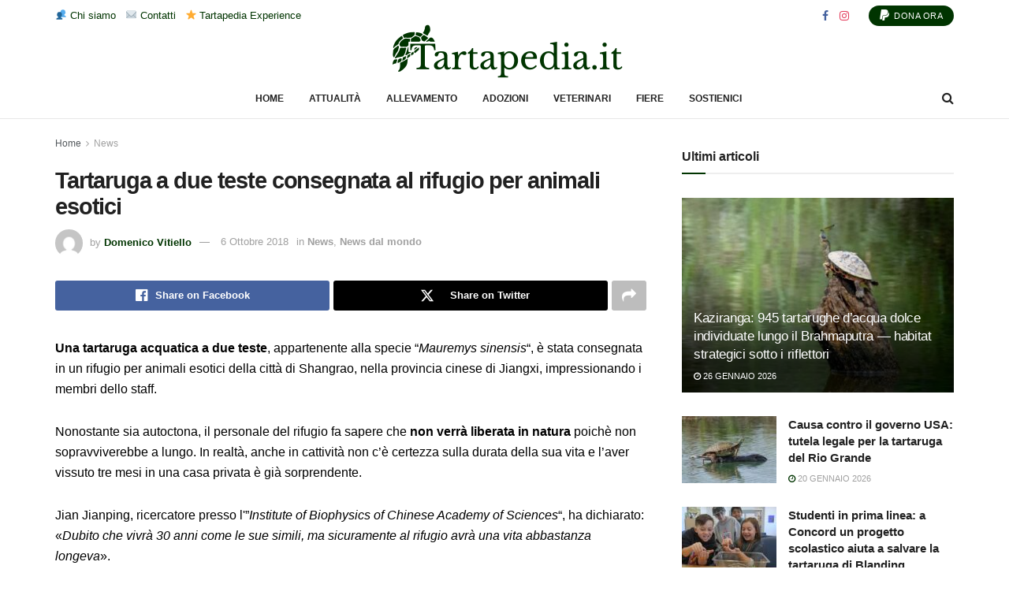

--- FILE ---
content_type: text/html; charset=UTF-8
request_url: http://tartapedia.it/tartaruga-a-due-teste-consegnata-al-rifugio-per-animali-esotici/
body_size: 24451
content:
<!doctype html>
<!--[if lt IE 7]> <html class="no-js lt-ie9 lt-ie8 lt-ie7" lang="it-IT"> <![endif]-->
<!--[if IE 7]>    <html class="no-js lt-ie9 lt-ie8" lang="it-IT"> <![endif]-->
<!--[if IE 8]>    <html class="no-js lt-ie9" lang="it-IT"> <![endif]-->
<!--[if IE 9]>    <html class="no-js lt-ie10" lang="it-IT"> <![endif]-->
<!--[if gt IE 8]><!--> <html class="no-js" lang="it-IT"> <!--<![endif]-->
<head>
    <meta http-equiv="Content-Type" content="text/html; charset=UTF-8" />
    <meta name='viewport' content='width=device-width, initial-scale=1, user-scalable=yes' />
    <link rel="profile" href="http://gmpg.org/xfn/11" />
    <link rel="pingback" href="http://tartapedia.it/xmlrpc.php" />
    <meta name='robots' content='index, follow, max-image-preview:large, max-snippet:-1, max-video-preview:-1' />
	<style>img:is([sizes="auto" i], [sizes^="auto," i]) { contain-intrinsic-size: 3000px 1500px }</style>
	<meta property="og:type" content="article">
<meta property="og:title" content="Tartaruga a due teste consegnata al rifugio per animali esotici">
<meta property="og:site_name" content="Tartapedia">
<meta property="og:description" content="Una tartaruga acquatica a due teste, appartenente alla specie &quot;Mauremys sinensis&quot;, è stata consegnata in un rifugio per animali esotici">
<meta property="og:url" content="https://tartapedia.it/tartaruga-a-due-teste-consegnata-al-rifugio-per-animali-esotici/">
<meta property="og:locale" content="it_IT">
<meta property="article:published_time" content="2018-10-06T20:15:10+02:00">
<meta property="article:modified_time" content="2018-10-06T20:15:10+02:00">
<meta property="article:section" content="News">
<meta property="article:tag" content="Cina">
<meta property="article:tag" content="mauremys">
<meta property="article:tag" content="sinensis">
<meta property="article:tag" content="tartaruga">
<meta property="article:tag" content="Tartaruga a due teste">
<meta property="article:tag" content="tartaruga acquatica">
<meta name="twitter:card" content="summary_large_image">
<meta name="twitter:title" content="Tartaruga a due teste consegnata al rifugio per animali esotici">
<meta name="twitter:description" content="Una tartaruga acquatica a due teste, appartenente alla specie &quot;Mauremys sinensis&quot;, è stata consegnata in un rifugio per animali esotici">
<meta name="twitter:url" content="https://tartapedia.it/tartaruga-a-due-teste-consegnata-al-rifugio-per-animali-esotici/">
<meta name="twitter:site" content="">
			<script type="text/javascript">
			  var jnews_ajax_url = '/?ajax-request=jnews'
			</script>
			<script type="text/javascript">;window.jnews=window.jnews||{},window.jnews.library=window.jnews.library||{},window.jnews.library=function(){"use strict";var e=this;e.win=window,e.doc=document,e.noop=function(){},e.globalBody=e.doc.getElementsByTagName("body")[0],e.globalBody=e.globalBody?e.globalBody:e.doc,e.win.jnewsDataStorage=e.win.jnewsDataStorage||{_storage:new WeakMap,put:function(e,t,n){this._storage.has(e)||this._storage.set(e,new Map),this._storage.get(e).set(t,n)},get:function(e,t){return this._storage.get(e).get(t)},has:function(e,t){return this._storage.has(e)&&this._storage.get(e).has(t)},remove:function(e,t){var n=this._storage.get(e).delete(t);return 0===!this._storage.get(e).size&&this._storage.delete(e),n}},e.windowWidth=function(){return e.win.innerWidth||e.docEl.clientWidth||e.globalBody.clientWidth},e.windowHeight=function(){return e.win.innerHeight||e.docEl.clientHeight||e.globalBody.clientHeight},e.requestAnimationFrame=e.win.requestAnimationFrame||e.win.webkitRequestAnimationFrame||e.win.mozRequestAnimationFrame||e.win.msRequestAnimationFrame||window.oRequestAnimationFrame||function(e){return setTimeout(e,1e3/60)},e.cancelAnimationFrame=e.win.cancelAnimationFrame||e.win.webkitCancelAnimationFrame||e.win.webkitCancelRequestAnimationFrame||e.win.mozCancelAnimationFrame||e.win.msCancelRequestAnimationFrame||e.win.oCancelRequestAnimationFrame||function(e){clearTimeout(e)},e.classListSupport="classList"in document.createElement("_"),e.hasClass=e.classListSupport?function(e,t){return e.classList.contains(t)}:function(e,t){return e.className.indexOf(t)>=0},e.addClass=e.classListSupport?function(t,n){e.hasClass(t,n)||t.classList.add(n)}:function(t,n){e.hasClass(t,n)||(t.className+=" "+n)},e.removeClass=e.classListSupport?function(t,n){e.hasClass(t,n)&&t.classList.remove(n)}:function(t,n){e.hasClass(t,n)&&(t.className=t.className.replace(n,""))},e.objKeys=function(e){var t=[];for(var n in e)Object.prototype.hasOwnProperty.call(e,n)&&t.push(n);return t},e.isObjectSame=function(e,t){var n=!0;return JSON.stringify(e)!==JSON.stringify(t)&&(n=!1),n},e.extend=function(){for(var e,t,n,o=arguments[0]||{},i=1,a=arguments.length;i<a;i++)if(null!==(e=arguments[i]))for(t in e)o!==(n=e[t])&&void 0!==n&&(o[t]=n);return o},e.dataStorage=e.win.jnewsDataStorage,e.isVisible=function(e){return 0!==e.offsetWidth&&0!==e.offsetHeight||e.getBoundingClientRect().length},e.getHeight=function(e){return e.offsetHeight||e.clientHeight||e.getBoundingClientRect().height},e.getWidth=function(e){return e.offsetWidth||e.clientWidth||e.getBoundingClientRect().width},e.supportsPassive=!1;try{var t=Object.defineProperty({},"passive",{get:function(){e.supportsPassive=!0}});"createEvent"in e.doc?e.win.addEventListener("test",null,t):"fireEvent"in e.doc&&e.win.attachEvent("test",null)}catch(e){}e.passiveOption=!!e.supportsPassive&&{passive:!0},e.setStorage=function(e,t){e="jnews-"+e;var n={expired:Math.floor(((new Date).getTime()+432e5)/1e3)};t=Object.assign(n,t);localStorage.setItem(e,JSON.stringify(t))},e.getStorage=function(e){e="jnews-"+e;var t=localStorage.getItem(e);return null!==t&&0<t.length?JSON.parse(localStorage.getItem(e)):{}},e.expiredStorage=function(){var t,n="jnews-";for(var o in localStorage)o.indexOf(n)>-1&&"undefined"!==(t=e.getStorage(o.replace(n,""))).expired&&t.expired<Math.floor((new Date).getTime()/1e3)&&localStorage.removeItem(o)},e.addEvents=function(t,n,o){for(var i in n){var a=["touchstart","touchmove"].indexOf(i)>=0&&!o&&e.passiveOption;"createEvent"in e.doc?t.addEventListener(i,n[i],a):"fireEvent"in e.doc&&t.attachEvent("on"+i,n[i])}},e.removeEvents=function(t,n){for(var o in n)"createEvent"in e.doc?t.removeEventListener(o,n[o]):"fireEvent"in e.doc&&t.detachEvent("on"+o,n[o])},e.triggerEvents=function(t,n,o){var i;o=o||{detail:null};return"createEvent"in e.doc?(!(i=e.doc.createEvent("CustomEvent")||new CustomEvent(n)).initCustomEvent||i.initCustomEvent(n,!0,!1,o),void t.dispatchEvent(i)):"fireEvent"in e.doc?((i=e.doc.createEventObject()).eventType=n,void t.fireEvent("on"+i.eventType,i)):void 0},e.getParents=function(t,n){void 0===n&&(n=e.doc);for(var o=[],i=t.parentNode,a=!1;!a;)if(i){var r=i;r.querySelectorAll(n).length?a=!0:(o.push(r),i=r.parentNode)}else o=[],a=!0;return o},e.forEach=function(e,t,n){for(var o=0,i=e.length;o<i;o++)t.call(n,e[o],o)},e.getText=function(e){return e.innerText||e.textContent},e.setText=function(e,t){var n="object"==typeof t?t.innerText||t.textContent:t;e.innerText&&(e.innerText=n),e.textContent&&(e.textContent=n)},e.httpBuildQuery=function(t){return e.objKeys(t).reduce(function t(n){var o=arguments.length>1&&void 0!==arguments[1]?arguments[1]:null;return function(i,a){var r=n[a];a=encodeURIComponent(a);var s=o?"".concat(o,"[").concat(a,"]"):a;return null==r||"function"==typeof r?(i.push("".concat(s,"=")),i):["number","boolean","string"].includes(typeof r)?(i.push("".concat(s,"=").concat(encodeURIComponent(r))),i):(i.push(e.objKeys(r).reduce(t(r,s),[]).join("&")),i)}}(t),[]).join("&")},e.get=function(t,n,o,i){return o="function"==typeof o?o:e.noop,e.ajax("GET",t,n,o,i)},e.post=function(t,n,o,i){return o="function"==typeof o?o:e.noop,e.ajax("POST",t,n,o,i)},e.ajax=function(t,n,o,i,a){var r=new XMLHttpRequest,s=n,c=e.httpBuildQuery(o);if(t=-1!=["GET","POST"].indexOf(t)?t:"GET",r.open(t,s+("GET"==t?"?"+c:""),!0),"POST"==t&&r.setRequestHeader("Content-type","application/x-www-form-urlencoded"),r.setRequestHeader("X-Requested-With","XMLHttpRequest"),r.onreadystatechange=function(){4===r.readyState&&200<=r.status&&300>r.status&&"function"==typeof i&&i.call(void 0,r.response)},void 0!==a&&!a){return{xhr:r,send:function(){r.send("POST"==t?c:null)}}}return r.send("POST"==t?c:null),{xhr:r}},e.scrollTo=function(t,n,o){function i(e,t,n){this.start=this.position(),this.change=e-this.start,this.currentTime=0,this.increment=20,this.duration=void 0===n?500:n,this.callback=t,this.finish=!1,this.animateScroll()}return Math.easeInOutQuad=function(e,t,n,o){return(e/=o/2)<1?n/2*e*e+t:-n/2*(--e*(e-2)-1)+t},i.prototype.stop=function(){this.finish=!0},i.prototype.move=function(t){e.doc.documentElement.scrollTop=t,e.globalBody.parentNode.scrollTop=t,e.globalBody.scrollTop=t},i.prototype.position=function(){return e.doc.documentElement.scrollTop||e.globalBody.parentNode.scrollTop||e.globalBody.scrollTop},i.prototype.animateScroll=function(){this.currentTime+=this.increment;var t=Math.easeInOutQuad(this.currentTime,this.start,this.change,this.duration);this.move(t),this.currentTime<this.duration&&!this.finish?e.requestAnimationFrame.call(e.win,this.animateScroll.bind(this)):this.callback&&"function"==typeof this.callback&&this.callback()},new i(t,n,o)},e.unwrap=function(t){var n,o=t;e.forEach(t,(function(e,t){n?n+=e:n=e})),o.replaceWith(n)},e.performance={start:function(e){performance.mark(e+"Start")},stop:function(e){performance.mark(e+"End"),performance.measure(e,e+"Start",e+"End")}},e.fps=function(){var t=0,n=0,o=0;!function(){var i=t=0,a=0,r=0,s=document.getElementById("fpsTable"),c=function(t){void 0===document.getElementsByTagName("body")[0]?e.requestAnimationFrame.call(e.win,(function(){c(t)})):document.getElementsByTagName("body")[0].appendChild(t)};null===s&&((s=document.createElement("div")).style.position="fixed",s.style.top="120px",s.style.left="10px",s.style.width="100px",s.style.height="20px",s.style.border="1px solid black",s.style.fontSize="11px",s.style.zIndex="100000",s.style.backgroundColor="white",s.id="fpsTable",c(s));var l=function(){o++,n=Date.now(),(a=(o/(r=(n-t)/1e3)).toPrecision(2))!=i&&(i=a,s.innerHTML=i+"fps"),1<r&&(t=n,o=0),e.requestAnimationFrame.call(e.win,l)};l()}()},e.instr=function(e,t){for(var n=0;n<t.length;n++)if(-1!==e.toLowerCase().indexOf(t[n].toLowerCase()))return!0},e.winLoad=function(t,n){function o(o){if("complete"===e.doc.readyState||"interactive"===e.doc.readyState)return!o||n?setTimeout(t,n||1):t(o),1}o()||e.addEvents(e.win,{load:o})},e.docReady=function(t,n){function o(o){if("complete"===e.doc.readyState||"interactive"===e.doc.readyState)return!o||n?setTimeout(t,n||1):t(o),1}o()||e.addEvents(e.doc,{DOMContentLoaded:o})},e.fireOnce=function(){e.docReady((function(){e.assets=e.assets||[],e.assets.length&&(e.boot(),e.load_assets())}),50)},e.boot=function(){e.length&&e.doc.querySelectorAll("style[media]").forEach((function(e){"not all"==e.getAttribute("media")&&e.removeAttribute("media")}))},e.create_js=function(t,n){var o=e.doc.createElement("script");switch(o.setAttribute("src",t),n){case"defer":o.setAttribute("defer",!0);break;case"async":o.setAttribute("async",!0);break;case"deferasync":o.setAttribute("defer",!0),o.setAttribute("async",!0)}e.globalBody.appendChild(o)},e.load_assets=function(){"object"==typeof e.assets&&e.forEach(e.assets.slice(0),(function(t,n){var o="";t.defer&&(o+="defer"),t.async&&(o+="async"),e.create_js(t.url,o);var i=e.assets.indexOf(t);i>-1&&e.assets.splice(i,1)})),e.assets=jnewsoption.au_scripts=window.jnewsads=[]},e.setCookie=function(e,t,n){var o="";if(n){var i=new Date;i.setTime(i.getTime()+24*n*60*60*1e3),o="; expires="+i.toUTCString()}document.cookie=e+"="+(t||"")+o+"; path=/"},e.getCookie=function(e){for(var t=e+"=",n=document.cookie.split(";"),o=0;o<n.length;o++){for(var i=n[o];" "==i.charAt(0);)i=i.substring(1,i.length);if(0==i.indexOf(t))return i.substring(t.length,i.length)}return null},e.eraseCookie=function(e){document.cookie=e+"=; Path=/; Expires=Thu, 01 Jan 1970 00:00:01 GMT;"},e.docReady((function(){e.globalBody=e.globalBody==e.doc?e.doc.getElementsByTagName("body")[0]:e.globalBody,e.globalBody=e.globalBody?e.globalBody:e.doc})),e.winLoad((function(){e.winLoad((function(){var t=!1;if(void 0!==window.jnewsadmin)if(void 0!==window.file_version_checker){var n=e.objKeys(window.file_version_checker);n.length?n.forEach((function(e){t||"10.0.4"===window.file_version_checker[e]||(t=!0)})):t=!0}else t=!0;t&&(window.jnewsHelper.getMessage(),window.jnewsHelper.getNotice())}),2500)}))},window.jnews.library=new window.jnews.library;</script>
	<!-- This site is optimized with the Yoast SEO plugin v25.4 - https://yoast.com/wordpress/plugins/seo/ -->
	<title>Tartaruga a due teste consegnata al rifugio per animali esotici - Tartapedia</title>
	<meta name="description" content="Una tartaruga acquatica a due teste, appartenente alla specie &quot;Mauremys sinensis&quot;, è stata consegnata in un rifugio per animali esotici della città di" />
	<link rel="canonical" href="https://tartapedia.it/tartaruga-a-due-teste-consegnata-al-rifugio-per-animali-esotici/" />
	<meta property="og:locale" content="it_IT" />
	<meta property="og:type" content="article" />
	<meta property="og:title" content="Tartaruga a due teste consegnata al rifugio per animali esotici - Tartapedia" />
	<meta property="og:description" content="Una tartaruga acquatica a due teste, appartenente alla specie &quot;Mauremys sinensis&quot;, è stata consegnata in un rifugio per animali esotici della città di" />
	<meta property="og:url" content="https://tartapedia.it/tartaruga-a-due-teste-consegnata-al-rifugio-per-animali-esotici/" />
	<meta property="og:site_name" content="Tartapedia" />
	<meta property="article:publisher" content="https://www.facebook.com/tartarughe.tartapedia" />
	<meta property="article:published_time" content="2018-10-06T18:15:10+00:00" />
	<meta property="og:image" content="https://tartapedia.it/wp-content/uploads/2018/10/tartaruga-due-teste-cina.jpg" />
	<meta property="og:image:width" content="402" />
	<meta property="og:image:height" content="402" />
	<meta property="og:image:type" content="image/jpeg" />
	<meta name="author" content="Domenico Vitiello" />
	<meta name="twitter:card" content="summary_large_image" />
	<meta name="twitter:label1" content="Scritto da" />
	<meta name="twitter:data1" content="Domenico Vitiello" />
	<meta name="twitter:label2" content="Tempo di lettura stimato" />
	<meta name="twitter:data2" content="1 minuto" />
	<script type="application/ld+json" class="yoast-schema-graph">{"@context":"https://schema.org","@graph":[{"@type":"WebPage","@id":"https://tartapedia.it/tartaruga-a-due-teste-consegnata-al-rifugio-per-animali-esotici/","url":"https://tartapedia.it/tartaruga-a-due-teste-consegnata-al-rifugio-per-animali-esotici/","name":"Tartaruga a due teste consegnata al rifugio per animali esotici - Tartapedia","isPartOf":{"@id":"https://tartapedia.it/#website"},"primaryImageOfPage":{"@id":"https://tartapedia.it/tartaruga-a-due-teste-consegnata-al-rifugio-per-animali-esotici/#primaryimage"},"image":{"@id":"https://tartapedia.it/tartaruga-a-due-teste-consegnata-al-rifugio-per-animali-esotici/#primaryimage"},"thumbnailUrl":"http://tartapedia.it/wp-content/uploads/2017/05/logo-sponsor-playreptile-550.jpg","datePublished":"2018-10-06T18:15:10+00:00","author":{"@id":"https://tartapedia.it/#/schema/person/abf78db68847aa4e13f76e275302e969"},"description":"Una tartaruga acquatica a due teste, appartenente alla specie \"Mauremys sinensis\", è stata consegnata in un rifugio per animali esotici della città di","breadcrumb":{"@id":"https://tartapedia.it/tartaruga-a-due-teste-consegnata-al-rifugio-per-animali-esotici/#breadcrumb"},"inLanguage":"it-IT","potentialAction":[{"@type":"ReadAction","target":["https://tartapedia.it/tartaruga-a-due-teste-consegnata-al-rifugio-per-animali-esotici/"]}]},{"@type":"ImageObject","inLanguage":"it-IT","@id":"https://tartapedia.it/tartaruga-a-due-teste-consegnata-al-rifugio-per-animali-esotici/#primaryimage","url":"http://tartapedia.it/wp-content/uploads/2017/05/logo-sponsor-playreptile-550.jpg","contentUrl":"http://tartapedia.it/wp-content/uploads/2017/05/logo-sponsor-playreptile-550.jpg"},{"@type":"BreadcrumbList","@id":"https://tartapedia.it/tartaruga-a-due-teste-consegnata-al-rifugio-per-animali-esotici/#breadcrumb","itemListElement":[{"@type":"ListItem","position":1,"name":"Home","item":"https://tartapedia.it/"},{"@type":"ListItem","position":2,"name":"Tartaruga a due teste consegnata al rifugio per animali esotici"}]},{"@type":"WebSite","@id":"https://tartapedia.it/#website","url":"https://tartapedia.it/","name":"Tartapedia","description":"L&#039;enciclopedia delle Tartarughe","potentialAction":[{"@type":"SearchAction","target":{"@type":"EntryPoint","urlTemplate":"https://tartapedia.it/?s={search_term_string}"},"query-input":{"@type":"PropertyValueSpecification","valueRequired":true,"valueName":"search_term_string"}}],"inLanguage":"it-IT"},{"@type":"Person","@id":"https://tartapedia.it/#/schema/person/abf78db68847aa4e13f76e275302e969","name":"Domenico Vitiello","image":{"@type":"ImageObject","inLanguage":"it-IT","@id":"https://tartapedia.it/#/schema/person/image/","url":"https://secure.gravatar.com/avatar/76d786f10b911cd9aaf6837386b0d506e632e4233b93de6738382c1b0378cd73?s=96&d=mm&r=g","contentUrl":"https://secure.gravatar.com/avatar/76d786f10b911cd9aaf6837386b0d506e632e4233b93de6738382c1b0378cd73?s=96&d=mm&r=g","caption":"Domenico Vitiello"},"url":"https://tartapedia.it/author/novenoved/"}]}</script>
	<!-- / Yoast SEO plugin. -->


<link rel="alternate" type="application/rss+xml" title="Tartapedia &raquo; Feed" href="https://tartapedia.it/feed/" />
<link rel="alternate" type="application/rss+xml" title="Tartapedia &raquo; Feed dei commenti" href="https://tartapedia.it/comments/feed/" />
<script type="text/javascript">
/* <![CDATA[ */
window._wpemojiSettings = {"baseUrl":"https:\/\/s.w.org\/images\/core\/emoji\/15.1.0\/72x72\/","ext":".png","svgUrl":"https:\/\/s.w.org\/images\/core\/emoji\/15.1.0\/svg\/","svgExt":".svg","source":{"concatemoji":"http:\/\/tartapedia.it\/wp-includes\/js\/wp-emoji-release.min.js?ver=6.8.1"}};
/*! This file is auto-generated */
!function(i,n){var o,s,e;function c(e){try{var t={supportTests:e,timestamp:(new Date).valueOf()};sessionStorage.setItem(o,JSON.stringify(t))}catch(e){}}function p(e,t,n){e.clearRect(0,0,e.canvas.width,e.canvas.height),e.fillText(t,0,0);var t=new Uint32Array(e.getImageData(0,0,e.canvas.width,e.canvas.height).data),r=(e.clearRect(0,0,e.canvas.width,e.canvas.height),e.fillText(n,0,0),new Uint32Array(e.getImageData(0,0,e.canvas.width,e.canvas.height).data));return t.every(function(e,t){return e===r[t]})}function u(e,t,n){switch(t){case"flag":return n(e,"\ud83c\udff3\ufe0f\u200d\u26a7\ufe0f","\ud83c\udff3\ufe0f\u200b\u26a7\ufe0f")?!1:!n(e,"\ud83c\uddfa\ud83c\uddf3","\ud83c\uddfa\u200b\ud83c\uddf3")&&!n(e,"\ud83c\udff4\udb40\udc67\udb40\udc62\udb40\udc65\udb40\udc6e\udb40\udc67\udb40\udc7f","\ud83c\udff4\u200b\udb40\udc67\u200b\udb40\udc62\u200b\udb40\udc65\u200b\udb40\udc6e\u200b\udb40\udc67\u200b\udb40\udc7f");case"emoji":return!n(e,"\ud83d\udc26\u200d\ud83d\udd25","\ud83d\udc26\u200b\ud83d\udd25")}return!1}function f(e,t,n){var r="undefined"!=typeof WorkerGlobalScope&&self instanceof WorkerGlobalScope?new OffscreenCanvas(300,150):i.createElement("canvas"),a=r.getContext("2d",{willReadFrequently:!0}),o=(a.textBaseline="top",a.font="600 32px Arial",{});return e.forEach(function(e){o[e]=t(a,e,n)}),o}function t(e){var t=i.createElement("script");t.src=e,t.defer=!0,i.head.appendChild(t)}"undefined"!=typeof Promise&&(o="wpEmojiSettingsSupports",s=["flag","emoji"],n.supports={everything:!0,everythingExceptFlag:!0},e=new Promise(function(e){i.addEventListener("DOMContentLoaded",e,{once:!0})}),new Promise(function(t){var n=function(){try{var e=JSON.parse(sessionStorage.getItem(o));if("object"==typeof e&&"number"==typeof e.timestamp&&(new Date).valueOf()<e.timestamp+604800&&"object"==typeof e.supportTests)return e.supportTests}catch(e){}return null}();if(!n){if("undefined"!=typeof Worker&&"undefined"!=typeof OffscreenCanvas&&"undefined"!=typeof URL&&URL.createObjectURL&&"undefined"!=typeof Blob)try{var e="postMessage("+f.toString()+"("+[JSON.stringify(s),u.toString(),p.toString()].join(",")+"));",r=new Blob([e],{type:"text/javascript"}),a=new Worker(URL.createObjectURL(r),{name:"wpTestEmojiSupports"});return void(a.onmessage=function(e){c(n=e.data),a.terminate(),t(n)})}catch(e){}c(n=f(s,u,p))}t(n)}).then(function(e){for(var t in e)n.supports[t]=e[t],n.supports.everything=n.supports.everything&&n.supports[t],"flag"!==t&&(n.supports.everythingExceptFlag=n.supports.everythingExceptFlag&&n.supports[t]);n.supports.everythingExceptFlag=n.supports.everythingExceptFlag&&!n.supports.flag,n.DOMReady=!1,n.readyCallback=function(){n.DOMReady=!0}}).then(function(){return e}).then(function(){var e;n.supports.everything||(n.readyCallback(),(e=n.source||{}).concatemoji?t(e.concatemoji):e.wpemoji&&e.twemoji&&(t(e.twemoji),t(e.wpemoji)))}))}((window,document),window._wpemojiSettings);
/* ]]> */
</script>
<style id='wp-emoji-styles-inline-css' type='text/css'>

	img.wp-smiley, img.emoji {
		display: inline !important;
		border: none !important;
		box-shadow: none !important;
		height: 1em !important;
		width: 1em !important;
		margin: 0 0.07em !important;
		vertical-align: -0.1em !important;
		background: none !important;
		padding: 0 !important;
	}
</style>
<link rel='stylesheet' id='wp-block-library-css' href='http://tartapedia.it/wp-includes/css/dist/block-library/style.min.css?ver=6.8.1' type='text/css' media='all' />
<style id='classic-theme-styles-inline-css' type='text/css'>
/*! This file is auto-generated */
.wp-block-button__link{color:#fff;background-color:#32373c;border-radius:9999px;box-shadow:none;text-decoration:none;padding:calc(.667em + 2px) calc(1.333em + 2px);font-size:1.125em}.wp-block-file__button{background:#32373c;color:#fff;text-decoration:none}
</style>
<style id='global-styles-inline-css' type='text/css'>
:root{--wp--preset--aspect-ratio--square: 1;--wp--preset--aspect-ratio--4-3: 4/3;--wp--preset--aspect-ratio--3-4: 3/4;--wp--preset--aspect-ratio--3-2: 3/2;--wp--preset--aspect-ratio--2-3: 2/3;--wp--preset--aspect-ratio--16-9: 16/9;--wp--preset--aspect-ratio--9-16: 9/16;--wp--preset--color--black: #000000;--wp--preset--color--cyan-bluish-gray: #abb8c3;--wp--preset--color--white: #ffffff;--wp--preset--color--pale-pink: #f78da7;--wp--preset--color--vivid-red: #cf2e2e;--wp--preset--color--luminous-vivid-orange: #ff6900;--wp--preset--color--luminous-vivid-amber: #fcb900;--wp--preset--color--light-green-cyan: #7bdcb5;--wp--preset--color--vivid-green-cyan: #00d084;--wp--preset--color--pale-cyan-blue: #8ed1fc;--wp--preset--color--vivid-cyan-blue: #0693e3;--wp--preset--color--vivid-purple: #9b51e0;--wp--preset--gradient--vivid-cyan-blue-to-vivid-purple: linear-gradient(135deg,rgba(6,147,227,1) 0%,rgb(155,81,224) 100%);--wp--preset--gradient--light-green-cyan-to-vivid-green-cyan: linear-gradient(135deg,rgb(122,220,180) 0%,rgb(0,208,130) 100%);--wp--preset--gradient--luminous-vivid-amber-to-luminous-vivid-orange: linear-gradient(135deg,rgba(252,185,0,1) 0%,rgba(255,105,0,1) 100%);--wp--preset--gradient--luminous-vivid-orange-to-vivid-red: linear-gradient(135deg,rgba(255,105,0,1) 0%,rgb(207,46,46) 100%);--wp--preset--gradient--very-light-gray-to-cyan-bluish-gray: linear-gradient(135deg,rgb(238,238,238) 0%,rgb(169,184,195) 100%);--wp--preset--gradient--cool-to-warm-spectrum: linear-gradient(135deg,rgb(74,234,220) 0%,rgb(151,120,209) 20%,rgb(207,42,186) 40%,rgb(238,44,130) 60%,rgb(251,105,98) 80%,rgb(254,248,76) 100%);--wp--preset--gradient--blush-light-purple: linear-gradient(135deg,rgb(255,206,236) 0%,rgb(152,150,240) 100%);--wp--preset--gradient--blush-bordeaux: linear-gradient(135deg,rgb(254,205,165) 0%,rgb(254,45,45) 50%,rgb(107,0,62) 100%);--wp--preset--gradient--luminous-dusk: linear-gradient(135deg,rgb(255,203,112) 0%,rgb(199,81,192) 50%,rgb(65,88,208) 100%);--wp--preset--gradient--pale-ocean: linear-gradient(135deg,rgb(255,245,203) 0%,rgb(182,227,212) 50%,rgb(51,167,181) 100%);--wp--preset--gradient--electric-grass: linear-gradient(135deg,rgb(202,248,128) 0%,rgb(113,206,126) 100%);--wp--preset--gradient--midnight: linear-gradient(135deg,rgb(2,3,129) 0%,rgb(40,116,252) 100%);--wp--preset--font-size--small: 13px;--wp--preset--font-size--medium: 20px;--wp--preset--font-size--large: 36px;--wp--preset--font-size--x-large: 42px;--wp--preset--spacing--20: 0.44rem;--wp--preset--spacing--30: 0.67rem;--wp--preset--spacing--40: 1rem;--wp--preset--spacing--50: 1.5rem;--wp--preset--spacing--60: 2.25rem;--wp--preset--spacing--70: 3.38rem;--wp--preset--spacing--80: 5.06rem;--wp--preset--shadow--natural: 6px 6px 9px rgba(0, 0, 0, 0.2);--wp--preset--shadow--deep: 12px 12px 50px rgba(0, 0, 0, 0.4);--wp--preset--shadow--sharp: 6px 6px 0px rgba(0, 0, 0, 0.2);--wp--preset--shadow--outlined: 6px 6px 0px -3px rgba(255, 255, 255, 1), 6px 6px rgba(0, 0, 0, 1);--wp--preset--shadow--crisp: 6px 6px 0px rgba(0, 0, 0, 1);}:where(.is-layout-flex){gap: 0.5em;}:where(.is-layout-grid){gap: 0.5em;}body .is-layout-flex{display: flex;}.is-layout-flex{flex-wrap: wrap;align-items: center;}.is-layout-flex > :is(*, div){margin: 0;}body .is-layout-grid{display: grid;}.is-layout-grid > :is(*, div){margin: 0;}:where(.wp-block-columns.is-layout-flex){gap: 2em;}:where(.wp-block-columns.is-layout-grid){gap: 2em;}:where(.wp-block-post-template.is-layout-flex){gap: 1.25em;}:where(.wp-block-post-template.is-layout-grid){gap: 1.25em;}.has-black-color{color: var(--wp--preset--color--black) !important;}.has-cyan-bluish-gray-color{color: var(--wp--preset--color--cyan-bluish-gray) !important;}.has-white-color{color: var(--wp--preset--color--white) !important;}.has-pale-pink-color{color: var(--wp--preset--color--pale-pink) !important;}.has-vivid-red-color{color: var(--wp--preset--color--vivid-red) !important;}.has-luminous-vivid-orange-color{color: var(--wp--preset--color--luminous-vivid-orange) !important;}.has-luminous-vivid-amber-color{color: var(--wp--preset--color--luminous-vivid-amber) !important;}.has-light-green-cyan-color{color: var(--wp--preset--color--light-green-cyan) !important;}.has-vivid-green-cyan-color{color: var(--wp--preset--color--vivid-green-cyan) !important;}.has-pale-cyan-blue-color{color: var(--wp--preset--color--pale-cyan-blue) !important;}.has-vivid-cyan-blue-color{color: var(--wp--preset--color--vivid-cyan-blue) !important;}.has-vivid-purple-color{color: var(--wp--preset--color--vivid-purple) !important;}.has-black-background-color{background-color: var(--wp--preset--color--black) !important;}.has-cyan-bluish-gray-background-color{background-color: var(--wp--preset--color--cyan-bluish-gray) !important;}.has-white-background-color{background-color: var(--wp--preset--color--white) !important;}.has-pale-pink-background-color{background-color: var(--wp--preset--color--pale-pink) !important;}.has-vivid-red-background-color{background-color: var(--wp--preset--color--vivid-red) !important;}.has-luminous-vivid-orange-background-color{background-color: var(--wp--preset--color--luminous-vivid-orange) !important;}.has-luminous-vivid-amber-background-color{background-color: var(--wp--preset--color--luminous-vivid-amber) !important;}.has-light-green-cyan-background-color{background-color: var(--wp--preset--color--light-green-cyan) !important;}.has-vivid-green-cyan-background-color{background-color: var(--wp--preset--color--vivid-green-cyan) !important;}.has-pale-cyan-blue-background-color{background-color: var(--wp--preset--color--pale-cyan-blue) !important;}.has-vivid-cyan-blue-background-color{background-color: var(--wp--preset--color--vivid-cyan-blue) !important;}.has-vivid-purple-background-color{background-color: var(--wp--preset--color--vivid-purple) !important;}.has-black-border-color{border-color: var(--wp--preset--color--black) !important;}.has-cyan-bluish-gray-border-color{border-color: var(--wp--preset--color--cyan-bluish-gray) !important;}.has-white-border-color{border-color: var(--wp--preset--color--white) !important;}.has-pale-pink-border-color{border-color: var(--wp--preset--color--pale-pink) !important;}.has-vivid-red-border-color{border-color: var(--wp--preset--color--vivid-red) !important;}.has-luminous-vivid-orange-border-color{border-color: var(--wp--preset--color--luminous-vivid-orange) !important;}.has-luminous-vivid-amber-border-color{border-color: var(--wp--preset--color--luminous-vivid-amber) !important;}.has-light-green-cyan-border-color{border-color: var(--wp--preset--color--light-green-cyan) !important;}.has-vivid-green-cyan-border-color{border-color: var(--wp--preset--color--vivid-green-cyan) !important;}.has-pale-cyan-blue-border-color{border-color: var(--wp--preset--color--pale-cyan-blue) !important;}.has-vivid-cyan-blue-border-color{border-color: var(--wp--preset--color--vivid-cyan-blue) !important;}.has-vivid-purple-border-color{border-color: var(--wp--preset--color--vivid-purple) !important;}.has-vivid-cyan-blue-to-vivid-purple-gradient-background{background: var(--wp--preset--gradient--vivid-cyan-blue-to-vivid-purple) !important;}.has-light-green-cyan-to-vivid-green-cyan-gradient-background{background: var(--wp--preset--gradient--light-green-cyan-to-vivid-green-cyan) !important;}.has-luminous-vivid-amber-to-luminous-vivid-orange-gradient-background{background: var(--wp--preset--gradient--luminous-vivid-amber-to-luminous-vivid-orange) !important;}.has-luminous-vivid-orange-to-vivid-red-gradient-background{background: var(--wp--preset--gradient--luminous-vivid-orange-to-vivid-red) !important;}.has-very-light-gray-to-cyan-bluish-gray-gradient-background{background: var(--wp--preset--gradient--very-light-gray-to-cyan-bluish-gray) !important;}.has-cool-to-warm-spectrum-gradient-background{background: var(--wp--preset--gradient--cool-to-warm-spectrum) !important;}.has-blush-light-purple-gradient-background{background: var(--wp--preset--gradient--blush-light-purple) !important;}.has-blush-bordeaux-gradient-background{background: var(--wp--preset--gradient--blush-bordeaux) !important;}.has-luminous-dusk-gradient-background{background: var(--wp--preset--gradient--luminous-dusk) !important;}.has-pale-ocean-gradient-background{background: var(--wp--preset--gradient--pale-ocean) !important;}.has-electric-grass-gradient-background{background: var(--wp--preset--gradient--electric-grass) !important;}.has-midnight-gradient-background{background: var(--wp--preset--gradient--midnight) !important;}.has-small-font-size{font-size: var(--wp--preset--font-size--small) !important;}.has-medium-font-size{font-size: var(--wp--preset--font-size--medium) !important;}.has-large-font-size{font-size: var(--wp--preset--font-size--large) !important;}.has-x-large-font-size{font-size: var(--wp--preset--font-size--x-large) !important;}
:where(.wp-block-post-template.is-layout-flex){gap: 1.25em;}:where(.wp-block-post-template.is-layout-grid){gap: 1.25em;}
:where(.wp-block-columns.is-layout-flex){gap: 2em;}:where(.wp-block-columns.is-layout-grid){gap: 2em;}
:root :where(.wp-block-pullquote){font-size: 1.5em;line-height: 1.6;}
</style>
<link rel='stylesheet' id='contact-form-7-css' href='http://tartapedia.it/wp-content/plugins/contact-form-7/includes/css/styles.css?ver=6.1' type='text/css' media='all' />
<link rel='stylesheet' id='elementor-frontend-css' href='http://tartapedia.it/wp-content/plugins/elementor/assets/css/frontend.min.css?ver=3.30.0' type='text/css' media='all' />
<link rel='stylesheet' id='font-awesome-css' href='http://tartapedia.it/wp-content/plugins/elementor/assets/lib/font-awesome/css/font-awesome.min.css?ver=4.7.0' type='text/css' media='all' />
<link rel='stylesheet' id='jnews-frontend-css' href='http://tartapedia.it/wp-content/themes/jnews/assets/dist/frontend.min.css?ver=11.6.13' type='text/css' media='all' />
<link rel='stylesheet' id='jnews-elementor-css' href='http://tartapedia.it/wp-content/themes/jnews/assets/css/elementor-frontend.css?ver=11.6.13' type='text/css' media='all' />
<link rel='stylesheet' id='jnews-style-css' href='http://tartapedia.it/wp-content/themes/jnews/style.css?ver=11.6.13' type='text/css' media='all' />
<link rel='stylesheet' id='jnews-darkmode-css' href='http://tartapedia.it/wp-content/themes/jnews/assets/css/darkmode.css?ver=11.6.13' type='text/css' media='all' />
<link rel='stylesheet' id='jnews-social-login-style-css' href='http://tartapedia.it/wp-content/plugins/jnews-social-login/assets/css/plugin.css?ver=11.0.5' type='text/css' media='all' />
<link rel='stylesheet' id='jnews-select-share-css' href='http://tartapedia.it/wp-content/plugins/jnews-social-share/assets/css/plugin.css' type='text/css' media='all' />
<script type="text/javascript" src="http://tartapedia.it/wp-includes/js/jquery/jquery.min.js?ver=3.7.1" id="jquery-core-js"></script>
<script type="text/javascript" src="http://tartapedia.it/wp-includes/js/jquery/jquery-migrate.min.js?ver=3.4.1" id="jquery-migrate-js"></script>
<link rel="https://api.w.org/" href="https://tartapedia.it/wp-json/" /><link rel="alternate" title="JSON" type="application/json" href="https://tartapedia.it/wp-json/wp/v2/posts/18077" /><link rel="EditURI" type="application/rsd+xml" title="RSD" href="https://tartapedia.it/xmlrpc.php?rsd" />
<meta name="generator" content="WordPress 6.8.1" />
<link rel='shortlink' href='https://tartapedia.it/?p=18077' />
<link rel="alternate" title="oEmbed (JSON)" type="application/json+oembed" href="https://tartapedia.it/wp-json/oembed/1.0/embed?url=https%3A%2F%2Ftartapedia.it%2Ftartaruga-a-due-teste-consegnata-al-rifugio-per-animali-esotici%2F" />
<link rel="alternate" title="oEmbed (XML)" type="text/xml+oembed" href="https://tartapedia.it/wp-json/oembed/1.0/embed?url=https%3A%2F%2Ftartapedia.it%2Ftartaruga-a-due-teste-consegnata-al-rifugio-per-animali-esotici%2F&#038;format=xml" />
<meta name="generator" content="Elementor 3.30.0; features: e_font_icon_svg, additional_custom_breakpoints; settings: css_print_method-external, google_font-enabled, font_display-swap">
			<style>
				.e-con.e-parent:nth-of-type(n+4):not(.e-lazyloaded):not(.e-no-lazyload),
				.e-con.e-parent:nth-of-type(n+4):not(.e-lazyloaded):not(.e-no-lazyload) * {
					background-image: none !important;
				}
				@media screen and (max-height: 1024px) {
					.e-con.e-parent:nth-of-type(n+3):not(.e-lazyloaded):not(.e-no-lazyload),
					.e-con.e-parent:nth-of-type(n+3):not(.e-lazyloaded):not(.e-no-lazyload) * {
						background-image: none !important;
					}
				}
				@media screen and (max-height: 640px) {
					.e-con.e-parent:nth-of-type(n+2):not(.e-lazyloaded):not(.e-no-lazyload),
					.e-con.e-parent:nth-of-type(n+2):not(.e-lazyloaded):not(.e-no-lazyload) * {
						background-image: none !important;
					}
				}
			</style>
			<script type='application/ld+json'>{"@context":"http:\/\/schema.org","@type":"Organization","@id":"http:\/\/tartapedia.it\/#organization","url":"http:\/\/tartapedia.it\/","name":"","logo":{"@type":"ImageObject","url":""},"sameAs":["https:\/\/www.facebook.com\/tartarughe.tartapedia\/","https:\/\/www.instagram.com\/tartapedia\/"]}</script>
<script type='application/ld+json'>{"@context":"http:\/\/schema.org","@type":"WebSite","@id":"http:\/\/tartapedia.it\/#website","url":"http:\/\/tartapedia.it\/","name":"","potentialAction":{"@type":"SearchAction","target":"http:\/\/tartapedia.it\/?s={search_term_string}","query-input":"required name=search_term_string"}}</script>
<link rel="icon" href="https://tartapedia.it/wp-content/uploads/cropped-logo_green_tartapedia-32x32.png" sizes="32x32" />
<link rel="icon" href="https://tartapedia.it/wp-content/uploads/cropped-logo_green_tartapedia-192x192.png" sizes="192x192" />
<link rel="apple-touch-icon" href="https://tartapedia.it/wp-content/uploads/cropped-logo_green_tartapedia-180x180.png" />
<meta name="msapplication-TileImage" content="https://tartapedia.it/wp-content/uploads/cropped-logo_green_tartapedia-270x270.png" />
<style id="jeg_dynamic_css" type="text/css" data-type="jeg_custom-css">body { --j-accent-color : #003400; --j-alt-color : #003400; --j-entry-link-color : #049300; } a, .jeg_menu_style_5>li>a:hover, .jeg_menu_style_5>li.sfHover>a, .jeg_menu_style_5>li.current-menu-item>a, .jeg_menu_style_5>li.current-menu-ancestor>a, .jeg_navbar .jeg_menu:not(.jeg_main_menu)>li>a:hover, .jeg_midbar .jeg_menu:not(.jeg_main_menu)>li>a:hover, .jeg_side_tabs li.active, .jeg_block_heading_5 strong, .jeg_block_heading_6 strong, .jeg_block_heading_7 strong, .jeg_block_heading_8 strong, .jeg_subcat_list li a:hover, .jeg_subcat_list li button:hover, .jeg_pl_lg_7 .jeg_thumb .jeg_post_category a, .jeg_pl_xs_2:before, .jeg_pl_xs_4 .jeg_postblock_content:before, .jeg_postblock .jeg_post_title a:hover, .jeg_hero_style_6 .jeg_post_title a:hover, .jeg_sidefeed .jeg_pl_xs_3 .jeg_post_title a:hover, .widget_jnews_popular .jeg_post_title a:hover, .jeg_meta_author a, .widget_archive li a:hover, .widget_pages li a:hover, .widget_meta li a:hover, .widget_recent_entries li a:hover, .widget_rss li a:hover, .widget_rss cite, .widget_categories li a:hover, .widget_categories li.current-cat>a, #breadcrumbs a:hover, .jeg_share_count .counts, .commentlist .bypostauthor>.comment-body>.comment-author>.fn, span.required, .jeg_review_title, .bestprice .price, .authorlink a:hover, .jeg_vertical_playlist .jeg_video_playlist_play_icon, .jeg_vertical_playlist .jeg_video_playlist_item.active .jeg_video_playlist_thumbnail:before, .jeg_horizontal_playlist .jeg_video_playlist_play, .woocommerce li.product .pricegroup .button, .widget_display_forums li a:hover, .widget_display_topics li:before, .widget_display_replies li:before, .widget_display_views li:before, .bbp-breadcrumb a:hover, .jeg_mobile_menu li.sfHover>a, .jeg_mobile_menu li a:hover, .split-template-6 .pagenum, .jeg_mobile_menu_style_5>li>a:hover, .jeg_mobile_menu_style_5>li.sfHover>a, .jeg_mobile_menu_style_5>li.current-menu-item>a, .jeg_mobile_menu_style_5>li.current-menu-ancestor>a, .jeg_mobile_menu.jeg_menu_dropdown li.open > div > a { color : #003400; } .jeg_menu_style_1>li>a:before, .jeg_menu_style_2>li>a:before, .jeg_menu_style_3>li>a:before, .jeg_side_toggle, .jeg_slide_caption .jeg_post_category a, .jeg_slider_type_1_wrapper .tns-controls button.tns-next, .jeg_block_heading_1 .jeg_block_title span, .jeg_block_heading_2 .jeg_block_title span, .jeg_block_heading_3, .jeg_block_heading_4 .jeg_block_title span, .jeg_block_heading_6:after, .jeg_pl_lg_box .jeg_post_category a, .jeg_pl_md_box .jeg_post_category a, .jeg_readmore:hover, .jeg_thumb .jeg_post_category a, .jeg_block_loadmore a:hover, .jeg_postblock.alt .jeg_block_loadmore a:hover, .jeg_block_loadmore a.active, .jeg_postblock_carousel_2 .jeg_post_category a, .jeg_heroblock .jeg_post_category a, .jeg_pagenav_1 .page_number.active, .jeg_pagenav_1 .page_number.active:hover, input[type="submit"], .btn, .button, .widget_tag_cloud a:hover, .popularpost_item:hover .jeg_post_title a:before, .jeg_splitpost_4 .page_nav, .jeg_splitpost_5 .page_nav, .jeg_post_via a:hover, .jeg_post_source a:hover, .jeg_post_tags a:hover, .comment-reply-title small a:before, .comment-reply-title small a:after, .jeg_storelist .productlink, .authorlink li.active a:before, .jeg_footer.dark .socials_widget:not(.nobg) a:hover .fa, div.jeg_breakingnews_title, .jeg_overlay_slider_bottom_wrapper .tns-controls button, .jeg_overlay_slider_bottom_wrapper .tns-controls button:hover, .jeg_vertical_playlist .jeg_video_playlist_current, .woocommerce span.onsale, .woocommerce #respond input#submit:hover, .woocommerce a.button:hover, .woocommerce button.button:hover, .woocommerce input.button:hover, .woocommerce #respond input#submit.alt, .woocommerce a.button.alt, .woocommerce button.button.alt, .woocommerce input.button.alt, .jeg_popup_post .caption, .jeg_footer.dark input[type="submit"], .jeg_footer.dark .btn, .jeg_footer.dark .button, .footer_widget.widget_tag_cloud a:hover, .jeg_inner_content .content-inner .jeg_post_category a:hover, #buddypress .standard-form button, #buddypress a.button, #buddypress input[type="submit"], #buddypress input[type="button"], #buddypress input[type="reset"], #buddypress ul.button-nav li a, #buddypress .generic-button a, #buddypress .generic-button button, #buddypress .comment-reply-link, #buddypress a.bp-title-button, #buddypress.buddypress-wrap .members-list li .user-update .activity-read-more a, div#buddypress .standard-form button:hover, div#buddypress a.button:hover, div#buddypress input[type="submit"]:hover, div#buddypress input[type="button"]:hover, div#buddypress input[type="reset"]:hover, div#buddypress ul.button-nav li a:hover, div#buddypress .generic-button a:hover, div#buddypress .generic-button button:hover, div#buddypress .comment-reply-link:hover, div#buddypress a.bp-title-button:hover, div#buddypress.buddypress-wrap .members-list li .user-update .activity-read-more a:hover, #buddypress #item-nav .item-list-tabs ul li a:before, .jeg_inner_content .jeg_meta_container .follow-wrapper a { background-color : #003400; } .jeg_block_heading_7 .jeg_block_title span, .jeg_readmore:hover, .jeg_block_loadmore a:hover, .jeg_block_loadmore a.active, .jeg_pagenav_1 .page_number.active, .jeg_pagenav_1 .page_number.active:hover, .jeg_pagenav_3 .page_number:hover, .jeg_prevnext_post a:hover h3, .jeg_overlay_slider .jeg_post_category, .jeg_sidefeed .jeg_post.active, .jeg_vertical_playlist.jeg_vertical_playlist .jeg_video_playlist_item.active .jeg_video_playlist_thumbnail img, .jeg_horizontal_playlist .jeg_video_playlist_item.active { border-color : #003400; } .jeg_tabpost_nav li.active, .woocommerce div.product .woocommerce-tabs ul.tabs li.active, .jeg_mobile_menu_style_1>li.current-menu-item a, .jeg_mobile_menu_style_1>li.current-menu-ancestor a, .jeg_mobile_menu_style_2>li.current-menu-item::after, .jeg_mobile_menu_style_2>li.current-menu-ancestor::after, .jeg_mobile_menu_style_3>li.current-menu-item::before, .jeg_mobile_menu_style_3>li.current-menu-ancestor::before { border-bottom-color : #003400; } .jeg_post_meta .fa, .jeg_post_meta .jpwt-icon, .entry-header .jeg_post_meta .fa, .jeg_review_stars, .jeg_price_review_list { color : #003400; } .jeg_share_button.share-float.share-monocrhome a { background-color : #003400; } .entry-content .content-inner a { color : #049300; } .jeg_topbar .jeg_nav_row, .jeg_topbar .jeg_search_no_expand .jeg_search_input { line-height : 20px; } .jeg_topbar .jeg_nav_row, .jeg_topbar .jeg_nav_icon { height : 20px; } .jeg_topbar, .jeg_topbar.dark, .jeg_topbar.custom { background : #ffffff; } .jeg_topbar, .jeg_topbar.dark { color : #003400; border-top-width : 10px; } .jeg_midbar { height : 70px; } .jeg_midbar, .jeg_midbar.dark { border-bottom-width : 0px; } .jeg_mobile_midbar, .jeg_mobile_midbar.dark { background : #003400; } .jeg_top_date { color : #ffffff; } .jnews .jeg_header .jeg_menu.jeg_top_menu > li a:hover { color : rgba(0,52,0,0.85); } .jeg_footer_content,.jeg_footer.dark .jeg_footer_content { background-color : #003400; color : #ffffff; } .jeg_footer .jeg_footer_heading h3,.jeg_footer.dark .jeg_footer_heading h3,.jeg_footer .widget h2,.jeg_footer .footer_dark .widget h2 { color : #ffffff; } .jeg_footer_secondary,.jeg_footer.dark .jeg_footer_secondary,.jeg_footer_bottom,.jeg_footer.dark .jeg_footer_bottom,.jeg_footer_sidecontent .jeg_footer_primary { color : #ffffff; } .jeg_menu_footer a,.jeg_footer.dark .jeg_menu_footer a,.jeg_footer_sidecontent .jeg_footer_primary .col-md-7 .jeg_menu_footer a { color : #ffffff; } .jeg_main_menu > li > a { font-size: 12px;  } .jeg_post_excerpt p, .content-inner p { color : #000000;  } </style><style type="text/css">
					.no_thumbnail .jeg_thumb,
					.thumbnail-container.no_thumbnail {
					    display: none !important;
					}
					.jeg_search_result .jeg_pl_xs_3.no_thumbnail .jeg_postblock_content,
					.jeg_sidefeed .jeg_pl_xs_3.no_thumbnail .jeg_postblock_content,
					.jeg_pl_sm.no_thumbnail .jeg_postblock_content {
					    margin-left: 0;
					}
					.jeg_postblock_11 .no_thumbnail .jeg_postblock_content,
					.jeg_postblock_12 .no_thumbnail .jeg_postblock_content,
					.jeg_postblock_12.jeg_col_3o3 .no_thumbnail .jeg_postblock_content  {
					    margin-top: 0;
					}
					.jeg_postblock_15 .jeg_pl_md_box.no_thumbnail .jeg_postblock_content,
					.jeg_postblock_19 .jeg_pl_md_box.no_thumbnail .jeg_postblock_content,
					.jeg_postblock_24 .jeg_pl_md_box.no_thumbnail .jeg_postblock_content,
					.jeg_sidefeed .jeg_pl_md_box .jeg_postblock_content {
					    position: relative;
					}
					.jeg_postblock_carousel_2 .no_thumbnail .jeg_post_title a,
					.jeg_postblock_carousel_2 .no_thumbnail .jeg_post_title a:hover,
					.jeg_postblock_carousel_2 .no_thumbnail .jeg_post_meta .fa {
					    color: #212121 !important;
					} 
					.jnews-dark-mode .jeg_postblock_carousel_2 .no_thumbnail .jeg_post_title a,
					.jnews-dark-mode .jeg_postblock_carousel_2 .no_thumbnail .jeg_post_title a:hover,
					.jnews-dark-mode .jeg_postblock_carousel_2 .no_thumbnail .jeg_post_meta .fa {
					    color: #fff !important;
					} 
				</style>		<style type="text/css" id="wp-custom-css">
			.jeg_topbar .jeg_menu>li>a {
    font-size: 13px;
	font-weight: 500;
}

/* SPESSORE BARRA MENU HOVER */
.jeg_menu_style_2>li>a:before {

    height: 2px;
}

.elementor-widget:not(:last-child) {
    margin-block-end: 0px;
}
.elementor-widget:not(:last-child) {
    margin-bottom: 0px;
}
.jeg_breakingnews {
    margin-bottom: 0px;;
    display: block;
}

.jeg_menu.jeg_main_menu .menu-item-object-category.jeg_megamenu>a:after, .jeg_menu.jeg_main_menu>.menu-item-has-children>a:after {
    display: none;
}

.immaginechisiamo {
	padding: 0 10px;
}

.jeg_heroblock_13.jeg_hero_style_4 .jeg_postblock_content {
    padding: 25px 30px 20px;
    display: none;
}

.entry-header .jeg_post_title {
    color: #212121;
    font-weight: 700;
    font-size: 1.8rem;
    line-height: 1.15;
    margin: 0 0 0.4em;
    letter-spacing: -.04em;
}

.category-elenco-veterinari .entry-header .jeg_post_meta_1 {

    display: none;
}		</style>
		</head>
<body class="wp-singular post-template-default single single-post postid-18077 single-format-standard wp-embed-responsive wp-theme-jnews jeg_toggle_light jeg_single_tpl_1 jnews jsc_normal elementor-default elementor-kit-27154">

    
    
    <div class="jeg_ad jeg_ad_top jnews_header_top_ads">
        <div class='ads-wrapper  '></div>    </div>

    <!-- The Main Wrapper
    ============================================= -->
    <div class="jeg_viewport">

        
        <div class="jeg_header_wrapper">
            <div class="jeg_header_instagram_wrapper">
    </div>

<!-- HEADER -->
<div class="jeg_header normal">
    <div class="jeg_topbar jeg_container jeg_navbar_wrapper dark">
    <div class="container">
        <div class="jeg_nav_row">
            
                <div class="jeg_nav_col jeg_nav_left  jeg_nav_grow">
                    <div class="item_wrap jeg_nav_alignleft">
                        <div class="jeg_nav_item">
	<ul class="jeg_menu jeg_top_menu"><li id="menu-item-27489" class="menu-item menu-item-type-post_type menu-item-object-page menu-item-27489"><a href="https://tartapedia.it/about/">&#x1f465; Chi siamo</a></li>
<li id="menu-item-27490" class="menu-item menu-item-type-post_type menu-item-object-page menu-item-27490"><a href="https://tartapedia.it/contatti/">&#x2709;&#xfe0f; Contatti</a></li>
<li id="menu-item-27559" class="menu-item menu-item-type-post_type menu-item-object-page menu-item-27559"><a href="https://tartapedia.it/tartapedia-experience/">&#x2b50;  Tartapedia Experience</a></li>
</ul></div>                    </div>
                </div>

                
                <div class="jeg_nav_col jeg_nav_center  jeg_nav_normal">
                    <div class="item_wrap jeg_nav_aligncenter">
                                            </div>
                </div>

                
                <div class="jeg_nav_col jeg_nav_right  jeg_nav_normal">
                    <div class="item_wrap jeg_nav_alignright">
                        			<div
				class="jeg_nav_item socials_widget jeg_social_icon_block nobg">
				<a href="https://www.facebook.com/tartarughe.tartapedia/" target='_blank' rel='external noopener nofollow'  aria-label="Find us on Facebook" class="jeg_facebook"><i class="fa fa-facebook"></i> </a><a href="https://www.instagram.com/tartapedia/" target='_blank' rel='external noopener nofollow'  aria-label="Find us on Instagram" class="jeg_instagram"><i class="fa fa-instagram"></i> </a>			</div>
			<!-- Button -->
<div class="jeg_nav_item jeg_button_1">
    		<a href="https://www.paypal.com/donate?hosted_button_id=7T4AZXNK9VGZL"
			class="btn round "
			target="_blank"
			>
			<i class="fa fa-paypal"></i>
			DONA ORA		</a>
		</div>                    </div>
                </div>

                        </div>
    </div>
</div><!-- /.jeg_container --><div class="jeg_midbar jeg_container jeg_navbar_wrapper normal">
    <div class="container">
        <div class="jeg_nav_row">
            
                <div class="jeg_nav_col jeg_nav_left jeg_nav_grow">
                    <div class="item_wrap jeg_nav_aligncenter">
                                            </div>
                </div>

                
                <div class="jeg_nav_col jeg_nav_center jeg_nav_grow">
                    <div class="item_wrap jeg_nav_aligncenter">
                        <div class="jeg_nav_item jeg_logo jeg_desktop_logo">
			<div class="site-title">
			<a href="https://tartapedia.it/" aria-label="Visit Homepage" style="padding: 0 0 0 0;">
				<img class='jeg_logo_img' src="https://tartapedia.it/wp-content/uploads/logo-tartapedia-500-verde.png" srcset="https://tartapedia.it/wp-content/uploads/logo-tartapedia-500-verde.png 1x, https://tartapedia.it/wp-content/uploads/logo-tartapedia-500-verde.png 2x" alt="Tartapedia"data-light-src="https://tartapedia.it/wp-content/uploads/logo-tartapedia-500-verde.png" data-light-srcset="https://tartapedia.it/wp-content/uploads/logo-tartapedia-500-verde.png 1x, https://tartapedia.it/wp-content/uploads/logo-tartapedia-500-verde.png 2x" data-dark-src="https://tartapedia.it/wp-content/uploads/logo-bianco-tartapedia-1x.png" data-dark-srcset="https://tartapedia.it/wp-content/uploads/logo-bianco-tartapedia-1x.png 1x, https://tartapedia.it/wp-content/uploads/logo-bianco-tartapedia-2x.png 2x"width="600" height="200">			</a>
		</div>
	</div>
                    </div>
                </div>

                
                <div class="jeg_nav_col jeg_nav_right jeg_nav_grow">
                    <div class="item_wrap jeg_nav_alignright">
                                            </div>
                </div>

                        </div>
    </div>
</div><div class="jeg_bottombar jeg_navbar jeg_container jeg_navbar_wrapper jeg_navbar_normal jeg_navbar_normal">
    <div class="container">
        <div class="jeg_nav_row">
            
                <div class="jeg_nav_col jeg_nav_left jeg_nav_normal">
                    <div class="item_wrap jeg_nav_alignleft">
                                            </div>
                </div>

                
                <div class="jeg_nav_col jeg_nav_center jeg_nav_grow">
                    <div class="item_wrap jeg_nav_aligncenter">
                        <div class="jeg_nav_item jeg_main_menu_wrapper">
<div class="jeg_mainmenu_wrap"><ul class="jeg_menu jeg_main_menu jeg_menu_style_2" data-animation="animate"><li id="menu-item-27265" class="menu-item menu-item-type-post_type menu-item-object-page menu-item-home menu-item-27265 bgnav" data-item-row="default" ><a href="https://tartapedia.it/">Home</a></li>
<li id="menu-item-28954" class="menu-item menu-item-type-custom menu-item-object-custom menu-item-has-children menu-item-28954 bgnav" data-item-row="default" ><a>Attualità</a>
<ul class="sub-menu">
	<li id="menu-item-28955" class="menu-item menu-item-type-taxonomy menu-item-object-category current-post-ancestor current-menu-parent current-post-parent menu-item-28955 bgnav" data-item-row="default" ><a href="https://tartapedia.it/news/">News</a></li>
	<li id="menu-item-28956" class="menu-item menu-item-type-taxonomy menu-item-object-category current-post-ancestor current-menu-parent current-post-parent menu-item-28956 bgnav" data-item-row="default" ><a href="https://tartapedia.it/news/news-internazionali/">News dal mondo</a></li>
	<li id="menu-item-28957" class="menu-item menu-item-type-taxonomy menu-item-object-category menu-item-28957 bgnav" data-item-row="default" ><a href="https://tartapedia.it/news/articoli-tartarughe/">Pubblicazioni scientifiche</a></li>
</ul>
</li>
<li id="menu-item-28950" class="menu-item menu-item-type-custom menu-item-object-custom menu-item-has-children menu-item-28950 bgnav" data-item-row="default" ><a>Allevamento</a>
<ul class="sub-menu">
	<li id="menu-item-28953" class="menu-item menu-item-type-taxonomy menu-item-object-category menu-item-28953 bgnav" data-item-row="default" ><a href="https://tartapedia.it/schede-allevamento-tartarughe/alimentazione-per-tartarughe/">Alimentazione delle tartarughe</a></li>
	<li id="menu-item-28951" class="menu-item menu-item-type-taxonomy menu-item-object-category menu-item-28951 bgnav" data-item-row="default" ><a href="https://tartapedia.it/schede-allevamento-tartarughe/malattie-tartarughe/">Principali patologie</a></li>
	<li id="menu-item-28952" class="menu-item menu-item-type-taxonomy menu-item-object-category menu-item-28952 bgnav" data-item-row="default" ><a href="https://tartapedia.it/schede-allevamento-tartarughe/schede-tartarughe/">Schede di allevamento</a></li>
</ul>
</li>
<li id="menu-item-27553" class="menu-item menu-item-type-post_type menu-item-object-page menu-item-27553 bgnav" data-item-row="default" ><a href="https://tartapedia.it/adozioni-gratuite/">Adozioni</a></li>
<li id="menu-item-27649" class="menu-item menu-item-type-post_type menu-item-object-page menu-item-27649 bgnav" data-item-row="default" ><a href="https://tartapedia.it/elenco-veterinari/">Veterinari</a></li>
<li id="menu-item-27500" class="menu-item menu-item-type-custom menu-item-object-custom menu-item-27500 bgnav" data-item-row="default" ><a href="https://tartapedia.it/elenco-fiere-di-tartarughe-e-rettili-del-corrente-anno/">Fiere</a></li>
<li id="menu-item-28397" class="menu-item menu-item-type-post_type menu-item-object-page menu-item-28397 bgnav" data-item-row="default" ><a href="https://tartapedia.it/sostienici/">Sostienici</a></li>
</ul></div></div>
                    </div>
                </div>

                
                <div class="jeg_nav_col jeg_nav_right jeg_nav_normal">
                    <div class="item_wrap jeg_nav_alignright">
                        <!-- Search Icon -->
<div class="jeg_nav_item jeg_search_wrapper search_icon jeg_search_popup_expand">
    <a href="#" class="jeg_search_toggle" aria-label="Search Button"><i class="fa fa-search"></i></a>
    <form action="http://tartapedia.it/" method="get" class="jeg_search_form" target="_top">
    <input name="s" class="jeg_search_input" placeholder="Search..." type="text" value="" autocomplete="off">
	<button aria-label="Search Button" type="submit" class="jeg_search_button btn"><i class="fa fa-search"></i></button>
</form>
<!-- jeg_search_hide with_result no_result -->
<div class="jeg_search_result jeg_search_hide with_result">
    <div class="search-result-wrapper">
    </div>
    <div class="search-link search-noresult">
        No Result    </div>
    <div class="search-link search-all-button">
        <i class="fa fa-search"></i> View All Result    </div>
</div></div>                    </div>
                </div>

                        </div>
    </div>
</div></div><!-- /.jeg_header -->        </div>

        <div class="jeg_header_sticky">
            <div class="sticky_blankspace"></div>
<div class="jeg_header normal">
    <div class="jeg_container">
        <div data-mode="scroll" class="jeg_stickybar jeg_navbar jeg_navbar_wrapper jeg_navbar_normal jeg_navbar_normal">
            <div class="container">
    <div class="jeg_nav_row">
        
            <div class="jeg_nav_col jeg_nav_left jeg_nav_grow">
                <div class="item_wrap jeg_nav_alignleft">
                    <div class="jeg_nav_item jeg_main_menu_wrapper">
<div class="jeg_mainmenu_wrap"><ul class="jeg_menu jeg_main_menu jeg_menu_style_2" data-animation="animate"><li id="menu-item-27265" class="menu-item menu-item-type-post_type menu-item-object-page menu-item-home menu-item-27265 bgnav" data-item-row="default" ><a href="https://tartapedia.it/">Home</a></li>
<li id="menu-item-28954" class="menu-item menu-item-type-custom menu-item-object-custom menu-item-has-children menu-item-28954 bgnav" data-item-row="default" ><a>Attualità</a>
<ul class="sub-menu">
	<li id="menu-item-28955" class="menu-item menu-item-type-taxonomy menu-item-object-category current-post-ancestor current-menu-parent current-post-parent menu-item-28955 bgnav" data-item-row="default" ><a href="https://tartapedia.it/news/">News</a></li>
	<li id="menu-item-28956" class="menu-item menu-item-type-taxonomy menu-item-object-category current-post-ancestor current-menu-parent current-post-parent menu-item-28956 bgnav" data-item-row="default" ><a href="https://tartapedia.it/news/news-internazionali/">News dal mondo</a></li>
	<li id="menu-item-28957" class="menu-item menu-item-type-taxonomy menu-item-object-category menu-item-28957 bgnav" data-item-row="default" ><a href="https://tartapedia.it/news/articoli-tartarughe/">Pubblicazioni scientifiche</a></li>
</ul>
</li>
<li id="menu-item-28950" class="menu-item menu-item-type-custom menu-item-object-custom menu-item-has-children menu-item-28950 bgnav" data-item-row="default" ><a>Allevamento</a>
<ul class="sub-menu">
	<li id="menu-item-28953" class="menu-item menu-item-type-taxonomy menu-item-object-category menu-item-28953 bgnav" data-item-row="default" ><a href="https://tartapedia.it/schede-allevamento-tartarughe/alimentazione-per-tartarughe/">Alimentazione delle tartarughe</a></li>
	<li id="menu-item-28951" class="menu-item menu-item-type-taxonomy menu-item-object-category menu-item-28951 bgnav" data-item-row="default" ><a href="https://tartapedia.it/schede-allevamento-tartarughe/malattie-tartarughe/">Principali patologie</a></li>
	<li id="menu-item-28952" class="menu-item menu-item-type-taxonomy menu-item-object-category menu-item-28952 bgnav" data-item-row="default" ><a href="https://tartapedia.it/schede-allevamento-tartarughe/schede-tartarughe/">Schede di allevamento</a></li>
</ul>
</li>
<li id="menu-item-27553" class="menu-item menu-item-type-post_type menu-item-object-page menu-item-27553 bgnav" data-item-row="default" ><a href="https://tartapedia.it/adozioni-gratuite/">Adozioni</a></li>
<li id="menu-item-27649" class="menu-item menu-item-type-post_type menu-item-object-page menu-item-27649 bgnav" data-item-row="default" ><a href="https://tartapedia.it/elenco-veterinari/">Veterinari</a></li>
<li id="menu-item-27500" class="menu-item menu-item-type-custom menu-item-object-custom menu-item-27500 bgnav" data-item-row="default" ><a href="https://tartapedia.it/elenco-fiere-di-tartarughe-e-rettili-del-corrente-anno/">Fiere</a></li>
<li id="menu-item-28397" class="menu-item menu-item-type-post_type menu-item-object-page menu-item-28397 bgnav" data-item-row="default" ><a href="https://tartapedia.it/sostienici/">Sostienici</a></li>
</ul></div></div>
                </div>
            </div>

            
            <div class="jeg_nav_col jeg_nav_center jeg_nav_normal">
                <div class="item_wrap jeg_nav_aligncenter">
                                    </div>
            </div>

            
            <div class="jeg_nav_col jeg_nav_right jeg_nav_normal">
                <div class="item_wrap jeg_nav_alignright">
                    <!-- Search Icon -->
<div class="jeg_nav_item jeg_search_wrapper search_icon jeg_search_popup_expand">
    <a href="#" class="jeg_search_toggle" aria-label="Search Button"><i class="fa fa-search"></i></a>
    <form action="http://tartapedia.it/" method="get" class="jeg_search_form" target="_top">
    <input name="s" class="jeg_search_input" placeholder="Search..." type="text" value="" autocomplete="off">
	<button aria-label="Search Button" type="submit" class="jeg_search_button btn"><i class="fa fa-search"></i></button>
</form>
<!-- jeg_search_hide with_result no_result -->
<div class="jeg_search_result jeg_search_hide with_result">
    <div class="search-result-wrapper">
    </div>
    <div class="search-link search-noresult">
        No Result    </div>
    <div class="search-link search-all-button">
        <i class="fa fa-search"></i> View All Result    </div>
</div></div>                </div>
            </div>

                </div>
</div>        </div>
    </div>
</div>
        </div>

        <div class="jeg_navbar_mobile_wrapper">
            <div class="jeg_navbar_mobile" data-mode="scroll">
    <div class="jeg_mobile_bottombar jeg_mobile_midbar jeg_container dark">
    <div class="container">
        <div class="jeg_nav_row">
            
                <div class="jeg_nav_col jeg_nav_left jeg_nav_normal">
                    <div class="item_wrap jeg_nav_alignleft">
                        <div class="jeg_nav_item">
    <a href="#" aria-label="Show Menu" class="toggle_btn jeg_mobile_toggle"><i class="fa fa-bars"></i></a>
</div>                    </div>
                </div>

                
                <div class="jeg_nav_col jeg_nav_center jeg_nav_grow">
                    <div class="item_wrap jeg_nav_aligncenter">
                        <div class="jeg_nav_item jeg_mobile_logo">
			<div class="site-title">
			<a href="https://tartapedia.it/" aria-label="Visit Homepage">
				<img class='jeg_logo_img' src="https://tartapedia.it/wp-content/uploads/logo-bianco-tartapedia-1x.png" srcset="https://tartapedia.it/wp-content/uploads/logo-bianco-tartapedia-1x.png 1x, https://tartapedia.it/wp-content/uploads/logo-bianco-tartapedia-2x.png 2x" alt="Tartapedia"data-light-src="https://tartapedia.it/wp-content/uploads/logo-bianco-tartapedia-1x.png" data-light-srcset="https://tartapedia.it/wp-content/uploads/logo-bianco-tartapedia-1x.png 1x, https://tartapedia.it/wp-content/uploads/logo-bianco-tartapedia-2x.png 2x" data-dark-src="https://tartapedia.it/wp-content/uploads/logo-bianco-tartapedia-1x.png" data-dark-srcset="https://tartapedia.it/wp-content/uploads/logo-bianco-tartapedia-1x.png 1x, https://tartapedia.it/wp-content/uploads/logo-bianco-tartapedia-2x.png 2x"width="130" height="30">			</a>
		</div>
	</div>                    </div>
                </div>

                
                <div class="jeg_nav_col jeg_nav_right jeg_nav_normal">
                    <div class="item_wrap jeg_nav_alignright">
                        <div class="jeg_nav_item jeg_search_wrapper jeg_search_popup_expand">
    <a href="#" aria-label="Search Button" class="jeg_search_toggle"><i class="fa fa-search"></i></a>
	<form action="http://tartapedia.it/" method="get" class="jeg_search_form" target="_top">
    <input name="s" class="jeg_search_input" placeholder="Search..." type="text" value="" autocomplete="off">
	<button aria-label="Search Button" type="submit" class="jeg_search_button btn"><i class="fa fa-search"></i></button>
</form>
<!-- jeg_search_hide with_result no_result -->
<div class="jeg_search_result jeg_search_hide with_result">
    <div class="search-result-wrapper">
    </div>
    <div class="search-link search-noresult">
        No Result    </div>
    <div class="search-link search-all-button">
        <i class="fa fa-search"></i> View All Result    </div>
</div></div>                    </div>
                </div>

                        </div>
    </div>
</div></div>
<div class="sticky_blankspace" style="height: 60px;"></div>        </div>

        <div class="jeg_ad jeg_ad_top jnews_header_bottom_ads">
            <div class='ads-wrapper  '></div>        </div>

            <div class="post-wrapper">

        <div class="post-wrap" >

            
            <div class="jeg_main ">
                <div class="jeg_container">
                    <div class="jeg_content jeg_singlepage">

	<div class="container">

		<div class="jeg_ad jeg_article jnews_article_top_ads">
			<div class='ads-wrapper  '></div>		</div>

		<div class="row">
			<div class="jeg_main_content col-md-8">
				<div class="jeg_inner_content">
					
												<div class="jeg_breadcrumbs jeg_breadcrumb_container">
							<div id="breadcrumbs"><span class="">
                <a href="https://tartapedia.it">Home</a>
            </span><i class="fa fa-angle-right"></i><span class="breadcrumb_last_link">
                <a href="https://tartapedia.it/news/">News</a>
            </span></div>						</div>
						
						<div class="entry-header">
							
							<h1 class="jeg_post_title">Tartaruga a due teste consegnata al rifugio per animali esotici</h1>

							
							<div class="jeg_meta_container"><div class="jeg_post_meta jeg_post_meta_1">

	<div class="meta_left">
									<div class="jeg_meta_author">
					<img alt='Domenico Vitiello' src='https://secure.gravatar.com/avatar/76d786f10b911cd9aaf6837386b0d506e632e4233b93de6738382c1b0378cd73?s=80&#038;d=mm&#038;r=g' srcset='https://secure.gravatar.com/avatar/76d786f10b911cd9aaf6837386b0d506e632e4233b93de6738382c1b0378cd73?s=160&#038;d=mm&#038;r=g 2x' class='avatar avatar-80 photo' height='80' width='80' decoding='async'/>					<span class="meta_text">by</span>
					<a href="https://tartapedia.it/author/novenoved/">Domenico Vitiello</a>				</div>
					
					<div class="jeg_meta_date">
				<a href="https://tartapedia.it/tartaruga-a-due-teste-consegnata-al-rifugio-per-animali-esotici/">6 Ottobre 2018</a>
			</div>
		
					<div class="jeg_meta_category">
				<span><span class="meta_text">in</span>
					<a href="https://tartapedia.it/news/" rel="category tag">News</a><span class="category-separator">, </span><a href="https://tartapedia.it/news/news-internazionali/" rel="category tag">News dal mondo</a>				</span>
			</div>
		
			</div>

	<div class="meta_right">
					</div>
</div>
</div>
						</div>

						<div  class="jeg_featured featured_image "></div>
						<div class="jeg_share_top_container"><div class="jeg_share_button clearfix">
                <div class="jeg_share_stats">
                    
                    
                </div>
                <div class="jeg_sharelist">
                    <a href="http://www.facebook.com/sharer.php?u=https%3A%2F%2Ftartapedia.it%2Ftartaruga-a-due-teste-consegnata-al-rifugio-per-animali-esotici%2F" rel='nofollow' aria-label='Share on Facebook' class="jeg_btn-facebook expanded"><i class="fa fa-facebook-official"></i><span>Share on Facebook</span></a><a href="https://twitter.com/intent/tweet?text=Tartaruga%20a%20due%20teste%20consegnata%20al%20rifugio%20per%20animali%20esotici&url=https%3A%2F%2Ftartapedia.it%2Ftartaruga-a-due-teste-consegnata-al-rifugio-per-animali-esotici%2F" rel='nofollow' aria-label='Share on Twitter' class="jeg_btn-twitter expanded"><i class="fa fa-twitter"><svg xmlns="http://www.w3.org/2000/svg" height="1em" viewBox="0 0 512 512"><!--! Font Awesome Free 6.4.2 by @fontawesome - https://fontawesome.com License - https://fontawesome.com/license (Commercial License) Copyright 2023 Fonticons, Inc. --><path d="M389.2 48h70.6L305.6 224.2 487 464H345L233.7 318.6 106.5 464H35.8L200.7 275.5 26.8 48H172.4L272.9 180.9 389.2 48zM364.4 421.8h39.1L151.1 88h-42L364.4 421.8z"/></svg></i><span>Share on Twitter</span></a>
                    <div class="share-secondary">
                    <a href="https://www.linkedin.com/shareArticle?url=https%3A%2F%2Ftartapedia.it%2Ftartaruga-a-due-teste-consegnata-al-rifugio-per-animali-esotici%2F&title=Tartaruga%20a%20due%20teste%20consegnata%20al%20rifugio%20per%20animali%20esotici" rel='nofollow' aria-label='Share on Linkedin' class="jeg_btn-linkedin "><i class="fa fa-linkedin"></i></a><a href="https://www.pinterest.com/pin/create/bookmarklet/?pinFave=1&url=https%3A%2F%2Ftartapedia.it%2Ftartaruga-a-due-teste-consegnata-al-rifugio-per-animali-esotici%2F&media=&description=Tartaruga%20a%20due%20teste%20consegnata%20al%20rifugio%20per%20animali%20esotici" rel='nofollow' aria-label='Share on Pinterest' class="jeg_btn-pinterest "><i class="fa fa-pinterest"></i></a>
                </div>
                <a href="#" class="jeg_btn-toggle" aria-label="Share on another social media platform"><i class="fa fa-share"></i></a>
                </div>
            </div></div>
						<div class="jeg_ad jeg_article jnews_content_top_ads "><div class='ads-wrapper  '></div></div>
						<div class="entry-content no-share">
							<div class="jeg_share_button share-float jeg_sticky_share clearfix share-monocrhome">
								<div class="jeg_share_float_container"></div>							</div>

							<div class="content-inner ">
								<p><strong>Una tartaruga acquatica a due teste</strong>, appartenente alla specie &#8220;<em>Mauremys sinensis</em>&#8220;, è stata consegnata in un rifugio per animali esotici della città di Shangrao, nella provincia cinese di Jiangxi, impressionando i membri dello staff.</p>
<p>Nonostante sia autoctona, il personale del rifugio fa sapere che <strong>non verrà liberata in natura</strong> poichè non sopravviverebbe a lungo. In realtà, anche in cattività non c&#8217;è certezza sulla durata della sua vita e l&#8217;aver vissuto tre mesi in una casa privata è già sorprendente.</p>
<p>Jian Jianping, ricercatore presso l'&#8221;<em>Institute of Biophysics of Chinese Academy of Sciences</em>&#8220;, ha dichiarato: «<em>Dubito che vivrà 30 anni come le sue simili, ma sicuramente al rifugio avrà una vita abbastanza longeva</em>».</p>
<p>Nelle prime settimane l&#8217;esemplare starà in un contenitore trasparente, in modo da poter essere ammirato dai curiosi che vorranno recarsi al rifugio.</p>
<p>&nbsp;</p>
<p><a href="https://playreptile.com/opencart/index.php" target="_blank" rel="noopener"><img fetchpriority="high" decoding="async" class="aligncenter wp-image-14000 size-full" src="http://tartapedia.it/wp-content/uploads/2017/05/logo-sponsor-playreptile-550.jpg" alt="" width="550" height="220" srcset="https://tartapedia.it/wp-content/uploads/2017/05/logo-sponsor-playreptile-550.jpg 550w, https://tartapedia.it/wp-content/uploads/2017/05/logo-sponsor-playreptile-550-300x120.jpg 300w" sizes="(max-width: 550px) 100vw, 550px" /></a></p>
								
								
																<div class="jeg_post_tags"><span>Tags:</span> <a href="https://tartapedia.it/tag/cina/" rel="tag">Cina</a><a href="https://tartapedia.it/tag/mauremys/" rel="tag">mauremys</a><a href="https://tartapedia.it/tag/sinensis/" rel="tag">sinensis</a><a href="https://tartapedia.it/tag/tartaruga/" rel="tag">tartaruga</a><a href="https://tartapedia.it/tag/tartaruga-a-due-teste/" rel="tag">Tartaruga a due teste</a><a href="https://tartapedia.it/tag/tartaruga-acquatica/" rel="tag">tartaruga acquatica</a></div>
															</div>


						</div>
						<div class="jeg_share_bottom_container"></div>
						
						<div class="jeg_ad jeg_article jnews_content_bottom_ads "><div class='ads-wrapper  '></div></div><div class="jnews_prev_next_container"></div><div class="jnews_author_box_container "></div><div class="jnews_related_post_container"></div><div class="jnews_popup_post_container"></div><div class="jnews_comment_container"></div>
									</div>
			</div>
			
<div class="jeg_sidebar  jeg_sticky_sidebar col-md-4">
    <div class="jegStickyHolder"><div class="theiaStickySidebar"><div class="widget widget_jnews_module_block_19" id="jnews_module_block_19-1"><div  class="jeg_postblock_19 jeg_postblock jeg_module_hook jeg_pagination_disable jeg_col_1o3 jnews_module_18077_0_697978dcd006d  normal " data-unique="jnews_module_18077_0_697978dcd006d">
					<div class="jeg_block_heading jeg_block_heading_6 jeg_subcat_right">
                     <h3 class="jeg_block_title"><span>Ultimi articoli</span></h3>
                     
                 </div>
					<div class="jeg_block_container">
                
                <div class="jeg_posts">
                    <article class="jeg_post jeg_pl_md_box format-standard">
                    <div class="box_wrap">
                    <div class="jeg_thumb">
                        
                        <a href="https://tartapedia.it/kaziranga-945-tartarughe-dacqua-dolce-individuate-lungo-il-brahmaputra-habitat-strategici-sotto-i-riflettori/" aria-label="Read article: Kaziranga: 945 tartarughe d’acqua dolce individuate lungo il Brahmaputra — habitat strategici sotto i riflettori"><div class="thumbnail-container animate-lazy  size-715 "><img width="350" height="250" src="http://tartapedia.it/wp-content/themes/jnews/assets/img/jeg-empty.png" class="attachment-jnews-350x250 size-jnews-350x250 lazyload wp-post-image" alt="Kaziranga: 945 tartarughe d’acqua dolce individuate lungo il Brahmaputra — habitat strategici sotto i riflettori" decoding="async" sizes="(max-width: 350px) 100vw, 350px" data-src="https://tartapedia.it/wp-content/uploads/conservazione-tartarughe-fiume-brahmaputra-350x250.jpg" data-srcset="https://tartapedia.it/wp-content/uploads/conservazione-tartarughe-fiume-brahmaputra-350x250.jpg 350w, https://tartapedia.it/wp-content/uploads/conservazione-tartarughe-fiume-brahmaputra-480x342.jpg 480w, https://tartapedia.it/wp-content/uploads/conservazione-tartarughe-fiume-brahmaputra-1024x729.jpg 1024w, https://tartapedia.it/wp-content/uploads/conservazione-tartarughe-fiume-brahmaputra-320x228.jpg 320w, https://tartapedia.it/wp-content/uploads/conservazione-tartarughe-fiume-brahmaputra-768x547.jpg 768w, https://tartapedia.it/wp-content/uploads/conservazione-tartarughe-fiume-brahmaputra-120x86.jpg 120w, https://tartapedia.it/wp-content/uploads/conservazione-tartarughe-fiume-brahmaputra-750x534.jpg 750w, https://tartapedia.it/wp-content/uploads/conservazione-tartarughe-fiume-brahmaputra.jpg 1093w" data-sizes="auto" data-expand="700" /></div></a>
                    </div>
                    <div class="jeg_postblock_content">
                        <h3 class="jeg_post_title">
                            <a href="https://tartapedia.it/kaziranga-945-tartarughe-dacqua-dolce-individuate-lungo-il-brahmaputra-habitat-strategici-sotto-i-riflettori/">Kaziranga: 945 tartarughe d’acqua dolce individuate lungo il Brahmaputra — habitat strategici sotto i riflettori</a>
                        </h3>
                        <div class="jeg_post_meta"><div class="jeg_meta_date"><a href="https://tartapedia.it/kaziranga-945-tartarughe-dacqua-dolce-individuate-lungo-il-brahmaputra-habitat-strategici-sotto-i-riflettori/" ><i class="fa fa-clock-o"></i> 26 Gennaio 2026</a></div></div>
                    </div> 
                    </div>
                </article>
                    <div class="jeg_postsmall jeg_load_more_flag">
                        <article class="jeg_post jeg_pl_sm format-standard">
                <div class="jeg_thumb">
                        
                        <a href="https://tartapedia.it/causa-contro-il-governo-usa-tutela-legale-per-la-tartaruga-del-rio-grande/" aria-label="Read article: Causa contro il governo USA: tutela legale per la tartaruga del Rio Grande"><div class="thumbnail-container animate-lazy  size-715 "><img width="120" height="86" src="http://tartapedia.it/wp-content/themes/jnews/assets/img/jeg-empty.png" class="attachment-jnews-120x86 size-jnews-120x86 lazyload wp-post-image" alt="Causa contro il governo USA: tutela legale per la tartaruga del Rio Grande" decoding="async" sizes="(max-width: 120px) 100vw, 120px" data-src="https://tartapedia.it/wp-content/uploads/causa-contro-usa-tartaruga-rio-grande-120x86.jpg" data-srcset="https://tartapedia.it/wp-content/uploads/causa-contro-usa-tartaruga-rio-grande-120x86.jpg 120w, https://tartapedia.it/wp-content/uploads/causa-contro-usa-tartaruga-rio-grande-350x250.jpg 350w, https://tartapedia.it/wp-content/uploads/causa-contro-usa-tartaruga-rio-grande-750x536.jpg 750w" data-sizes="auto" data-expand="700" /></div></a>
                    </div>
                    <div class="jeg_postblock_content">
                        <h3 class="jeg_post_title">
                            <a href="https://tartapedia.it/causa-contro-il-governo-usa-tutela-legale-per-la-tartaruga-del-rio-grande/">Causa contro il governo USA: tutela legale per la tartaruga del Rio Grande</a>
                        </h3>
                        <div class="jeg_post_meta"><div class="jeg_meta_date"><a href="https://tartapedia.it/causa-contro-il-governo-usa-tutela-legale-per-la-tartaruga-del-rio-grande/" ><i class="fa fa-clock-o"></i> 20 Gennaio 2026</a></div></div>
                    </div>
                </article><article class="jeg_post jeg_pl_sm format-standard">
                <div class="jeg_thumb">
                        
                        <a href="https://tartapedia.it/studenti-in-prima-linea-a-concord-un-progetto-scolastico-aiuta-a-salvare-la-tartaruga-di-blanding/" aria-label="Read article: Studenti in prima linea: a Concord un progetto scolastico aiuta a salvare la tartaruga di Blanding"><div class="thumbnail-container animate-lazy  size-715 "><img width="120" height="86" src="http://tartapedia.it/wp-content/themes/jnews/assets/img/jeg-empty.png" class="attachment-jnews-120x86 size-jnews-120x86 lazyload wp-post-image" alt="Studenti in prima linea: a Concord un progetto scolastico aiuta a salvare la tartaruga di Blanding" decoding="async" sizes="(max-width: 120px) 100vw, 120px" data-src="https://tartapedia.it/wp-content/uploads/massachusetts-elementari-conservazione-tartaruga-blanding-120x86.jpg" data-srcset="https://tartapedia.it/wp-content/uploads/massachusetts-elementari-conservazione-tartaruga-blanding-120x86.jpg 120w, https://tartapedia.it/wp-content/uploads/massachusetts-elementari-conservazione-tartaruga-blanding-350x250.jpg 350w, https://tartapedia.it/wp-content/uploads/massachusetts-elementari-conservazione-tartaruga-blanding-750x536.jpg 750w" data-sizes="auto" data-expand="700" /></div></a>
                    </div>
                    <div class="jeg_postblock_content">
                        <h3 class="jeg_post_title">
                            <a href="https://tartapedia.it/studenti-in-prima-linea-a-concord-un-progetto-scolastico-aiuta-a-salvare-la-tartaruga-di-blanding/">Studenti in prima linea: a Concord un progetto scolastico aiuta a salvare la tartaruga di Blanding</a>
                        </h3>
                        <div class="jeg_post_meta"><div class="jeg_meta_date"><a href="https://tartapedia.it/studenti-in-prima-linea-a-concord-un-progetto-scolastico-aiuta-a-salvare-la-tartaruga-di-blanding/" ><i class="fa fa-clock-o"></i> 28 Novembre 2025</a></div></div>
                    </div>
                </article><article class="jeg_post jeg_pl_sm format-standard">
                <div class="jeg_thumb">
                        
                        <a href="https://tartapedia.it/in-nigeria-una-battaglia-continua-per-salvare-le-tartarughe-marine-dallinquinamento-pesca-e-bracconaggio/" aria-label="Read article: In Nigeria una battaglia continua per salvare le tartarughe marine dall&#8217;inquinamento, pesca e bracconaggio"><div class="thumbnail-container animate-lazy  size-715 "><img width="120" height="86" src="http://tartapedia.it/wp-content/themes/jnews/assets/img/jeg-empty.png" class="attachment-jnews-120x86 size-jnews-120x86 lazyload wp-post-image" alt="In Nigeria una battaglia continua per salvare le tartarughe marine dall&#8217;inquinamento, pesca e bracconaggio" decoding="async" sizes="(max-width: 120px) 100vw, 120px" data-src="https://tartapedia.it/wp-content/uploads/salvaguardia-tartarughe-marine-nigeria-120x86.png" data-srcset="https://tartapedia.it/wp-content/uploads/salvaguardia-tartarughe-marine-nigeria-120x86.png 120w, https://tartapedia.it/wp-content/uploads/salvaguardia-tartarughe-marine-nigeria-350x250.png 350w, https://tartapedia.it/wp-content/uploads/salvaguardia-tartarughe-marine-nigeria-750x536.png 750w" data-sizes="auto" data-expand="700" /></div></a>
                    </div>
                    <div class="jeg_postblock_content">
                        <h3 class="jeg_post_title">
                            <a href="https://tartapedia.it/in-nigeria-una-battaglia-continua-per-salvare-le-tartarughe-marine-dallinquinamento-pesca-e-bracconaggio/">In Nigeria una battaglia continua per salvare le tartarughe marine dall&#8217;inquinamento, pesca e bracconaggio</a>
                        </h3>
                        <div class="jeg_post_meta"><div class="jeg_meta_date"><a href="https://tartapedia.it/in-nigeria-una-battaglia-continua-per-salvare-le-tartarughe-marine-dallinquinamento-pesca-e-bracconaggio/" ><i class="fa fa-clock-o"></i> 27 Novembre 2025</a></div></div>
                    </div>
                </article>
                    </div>
                </div>
                <div class='module-overlay'>
				    <div class='preloader_type preloader_dot'>
				        <div class="module-preloader jeg_preloader dot">
				            <span></span><span></span><span></span>
				        </div>
				        <div class="module-preloader jeg_preloader circle">
				            <div class="jnews_preloader_circle_outer">
				                <div class="jnews_preloader_circle_inner"></div>
				            </div>
				        </div>
				        <div class="module-preloader jeg_preloader square">
				            <div class="jeg_square">
				                <div class="jeg_square_inner"></div>
				            </div>
				        </div>
				    </div>
				</div>
            </div>
            <div class="jeg_block_navigation">
                <div class='navigation_overlay'><div class='module-preloader jeg_preloader'><span></span><span></span><span></span></div></div>
                
                
            </div>
					
					<script>var jnews_module_18077_0_697978dcd006d = {"header_icon":"","first_title":"Ultimi articoli","second_title":"","url":"","header_type":"heading_6","header_background":"","header_secondary_background":"","header_text_color":"","header_line_color":"","header_accent_color":"","header_filter_category":"","header_filter_author":"","header_filter_tag":"","header_filter_text":"Tutti","sticky_post":false,"post_type":"post","content_type":"all","sponsor":"0","number_post":"4","post_offset":"0","unique_content":"disable","include_post":"","included_only":"0","exclude_post":"","include_category":"","exclude_category":"","include_author":"","include_tag":"","exclude_tag":"","sort_by":"latest","date_format":"default","date_format_custom":"Y\/m\/d","force_normal_image_load":"0","main_custom_image_size":"default","second_custom_image_size":"default","pagination_mode":"disable","pagination_nextprev_showtext":"0","pagination_number_post":"6","pagination_scroll_limit":"0","boxed":"0","boxed_shadow":"0","el_id":"","el_class":"","scheme":"normal","column_width":"auto","title_color":"","accent_color":"","alt_color":"","excerpt_color":"","css":"","paged":1,"column_class":"jeg_col_1o3","class":"jnews_block_19"};</script>
				</div></div></div></div></div>		</div>

		<div class="jeg_ad jeg_article jnews_article_bottom_ads">
			<div class='ads-wrapper  '></div>		</div>

	</div>
</div>
                </div>
            </div>

            <div id="post-body-class" class="wp-singular post-template-default single single-post postid-18077 single-format-standard wp-embed-responsive wp-theme-jnews jeg_toggle_light jeg_single_tpl_1 jnews jsc_normal elementor-default elementor-kit-27154"></div>

            
        </div>

        <div class="post-ajax-overlay">
    <div class="preloader_type preloader_dot">
        <div class="newsfeed_preloader jeg_preloader dot">
            <span></span><span></span><span></span>
        </div>
        <div class="newsfeed_preloader jeg_preloader circle">
            <div class="jnews_preloader_circle_outer">
                <div class="jnews_preloader_circle_inner"></div>
            </div>
        </div>
        <div class="newsfeed_preloader jeg_preloader square">
            <div class="jeg_square"><div class="jeg_square_inner"></div></div>
        </div>
    </div>
</div>
    </div>
		<div class="footer-holder" id="footer" data-id="footer">
			<div class="jeg_footer jeg_footer_1 dark">
    <div class="jeg_footer_container jeg_container">
        <div class="jeg_footer_content">
            <div class="container">

                <div class="row">
                    <div class="jeg_footer_primary clearfix">
                        <div class="col-md-4 footer_column">
                            <div class="footer_widget widget_jnews_about" id="jnews_about-1">        <div class="jeg_about ">
			                <a class="footer_logo" href="https://tartapedia.it/">
                    <img class='lazyload'
                         src="http://tartapedia.it/wp-content/themes/jnews/assets/img/jeg-empty.png" data-src="https://tartapedia.it/wp-content/uploads/logo-bianco-tartapedia-1x.png"  data-srcset="https://tartapedia.it/wp-content/uploads/logo-bianco-tartapedia-1x.png 1x, https://tartapedia.it/wp-content/uploads/logo-bianco-tartapedia-2x.png 2x" alt="Tartapedia"  data-light-src="https://tartapedia.it/wp-content/uploads/logo-bianco-tartapedia-1x.png"  data-light-srcset="https://tartapedia.it/wp-content/uploads/logo-bianco-tartapedia-1x.png 1x, https://tartapedia.it/wp-content/uploads/logo-bianco-tartapedia-2x.png 2x"  data-dark-src="http://tartapedia.it/wp-content/themes/jnews/assets/img/logo_darkmode.png"  data-dark-srcset="http://tartapedia.it/wp-content/themes/jnews/assets/img/logo_darkmode.png 1x, http://tartapedia.it/wp-content/themes/jnews/assets/img/logo_darkmode@2x.png 2x"                         data-pin-no-hover="true">
                </a>
									            <p>Tartapedia nasce nel 2011 da un’idea di Domenico Vitiello come semplice forum, prima di cambiare le sue vesti e diventare, ad oggi, a tutti gli effetti un portale di informazione e collaborazione reale ed attiva sul territorio italiano. </p>

			        </div>
		</div>                        </div>
                        <div class="col-md-4 footer_column">
                            <div class="footer_widget widget_nav_menu" id="nav_menu-4"><div class="jeg_footer_heading jeg_footer_heading_1"><h3 class="jeg_footer_title"><span>Link utili</span></h3></div><div class="menu-menu-new-footer-container"><ul id="menu-menu-new-footer" class="menu"><li id="menu-item-29254" class="menu-item menu-item-type-post_type menu-item-object-page menu-item-29254"><a href="https://tartapedia.it/faq-domande-frequenti-sulle-tartarughe/">FAQ</a></li>
<li id="menu-item-29256" class="menu-item menu-item-type-post_type menu-item-object-page menu-item-29256"><a href="https://tartapedia.it/elenco-centri-recupero-tartarughe-marine/">Centri di Recupero</a></li>
<li id="menu-item-29257" class="menu-item menu-item-type-post_type menu-item-object-page menu-item-29257"><a href="https://tartapedia.it/cites/">Uffici CITES</a></li>
<li id="menu-item-29258" class="menu-item menu-item-type-post_type menu-item-object-page menu-item-29258"><a href="https://tartapedia.it/regole-sulla-condivisione-dei-dati-raccolti-da-tartapedia-it/">Regole condivisione dati</a></li>
</ul></div></div>                        </div>
                        <div class="col-md-4 footer_column">
                            <div class="footer_widget widget_jnews_social" id="jnews_social-1">
		<div class="jeg_social_wrap ">
							<p>
					<strong>Seguici sui social</strong>				</p>
			
			<div class="socials_widget   rounded">
				<a href="https://www.facebook.com/tartarughe.tartapedia/" target="_blank" rel="external noopener nofollow" aria-label="Find us on Facebook" class="jeg_facebook">
                                            <i class="fa fa-facebook"></i>
                                            
                                        </a><a href="https://www.instagram.com/tartapedia/" target="_blank" rel="external noopener nofollow" aria-label="Find us on Instagram" class="jeg_instagram">
                                            <i class="fa fa-instagram"></i>
                                            
                                        </a>			</div>

						<style scoped></style>		</div>

		</div>                        </div>
                    </div>
                </div>


                
                <div class="jeg_footer_secondary clearfix">

                    <!-- secondary footer right -->

                    <div class="footer_right">

                        <ul class="jeg_menu_footer"><li class="menu-item menu-item-type-post_type menu-item-object-page menu-item-27489"><a href="https://tartapedia.it/about/">&#x1f465; Chi siamo</a></li>
<li class="menu-item menu-item-type-post_type menu-item-object-page menu-item-27490"><a href="https://tartapedia.it/contatti/">&#x2709;&#xfe0f; Contatti</a></li>
<li class="menu-item menu-item-type-post_type menu-item-object-page menu-item-27559"><a href="https://tartapedia.it/tartapedia-experience/">&#x2b50;  Tartapedia Experience</a></li>
</ul>
                        
                        
                    </div>

                    <!-- secondary footer left -->

                    
                    
                                            <p class="copyright"> Tartapedia © 2024 | <a href="https://tartapedia.it/cookie-policy/">Cookie Policy</a> - <a href="https://tartapedia.it/privacy-policy/">Privacy Policy</a>  </p>
                    
                </div> <!-- secondary menu -->

                

            </div>
        </div>
    </div>
</div><!-- /.footer -->
		</div>
					<div class="jscroll-to-top desktop">
				<a href="#back-to-top" class="jscroll-to-top_link"><i class="fa fa-angle-up"></i></a>
			</div>
			</div>

	<script type="text/javascript">var jfla = ["view_counter"]</script><script type="speculationrules">
{"prefetch":[{"source":"document","where":{"and":[{"href_matches":"\/*"},{"not":{"href_matches":["\/wp-*.php","\/wp-admin\/*","\/wp-content\/uploads\/*","\/wp-content\/*","\/wp-content\/plugins\/*","\/wp-content\/themes\/jnews\/*","\/*\\?(.+)"]}},{"not":{"selector_matches":"a[rel~=\"nofollow\"]"}},{"not":{"selector_matches":".no-prefetch, .no-prefetch a"}}]},"eagerness":"conservative"}]}
</script>
<div id="selectShareContainer">
                        <div class="selectShare-inner">
                            <div class="select_share jeg_share_button">              
                                <button class="select-share-button jeg_btn-facebook" data-url="http://www.facebook.com/sharer.php?u=[url]&quote=[selected_text]" data-post-url="https%3A%2F%2Ftartapedia.it%2Ftartaruga-a-due-teste-consegnata-al-rifugio-per-animali-esotici%2F" data-image-url="" data-title="Tartaruga%20a%20due%20teste%20consegnata%20al%20rifugio%20per%20animali%20esotici" ><i class="fa fa-facebook-official"></i></a><button class="select-share-button jeg_btn-twitter" data-url="https://twitter.com/intent/tweet?text=[selected_text]&url=[url]" data-post-url="https%3A%2F%2Ftartapedia.it%2Ftartaruga-a-due-teste-consegnata-al-rifugio-per-animali-esotici%2F" data-image-url="" data-title="Tartaruga%20a%20due%20teste%20consegnata%20al%20rifugio%20per%20animali%20esotici" ><i class="fa fa-twitter"><svg xmlns="http://www.w3.org/2000/svg" height="1em" viewBox="0 0 512 512"><!--! Font Awesome Free 6.4.2 by @fontawesome - https://fontawesome.com License - https://fontawesome.com/license (Commercial License) Copyright 2023 Fonticons, Inc. --><path d="M389.2 48h70.6L305.6 224.2 487 464H345L233.7 318.6 106.5 464H35.8L200.7 275.5 26.8 48H172.4L272.9 180.9 389.2 48zM364.4 421.8h39.1L151.1 88h-42L364.4 421.8z"/></svg></i></a>
                            </div>
                            <div class="selectShare-arrowClip">
                                <div class="selectShare-arrow"></div>      
                            </div> 
                        </div>      
                      </div><!-- Mobile Navigation
    ============================================= -->
<div id="jeg_off_canvas" class="normal">
    <a href="#" class="jeg_menu_close"><i class="jegicon-cross"></i></a>
    <div class="jeg_bg_overlay"></div>
    <div class="jeg_mobile_wrapper">
        <div class="nav_wrap">
    <div class="item_main">
        <!-- Search Form -->
<div class="jeg_aside_item jeg_search_wrapper jeg_search_no_expand round">
    <a href="#" aria-label="Search Button" class="jeg_search_toggle"><i class="fa fa-search"></i></a>
    <form action="http://tartapedia.it/" method="get" class="jeg_search_form" target="_top">
    <input name="s" class="jeg_search_input" placeholder="Search..." type="text" value="" autocomplete="off">
	<button aria-label="Search Button" type="submit" class="jeg_search_button btn"><i class="fa fa-search"></i></button>
</form>
<!-- jeg_search_hide with_result no_result -->
<div class="jeg_search_result jeg_search_hide with_result">
    <div class="search-result-wrapper">
    </div>
    <div class="search-link search-noresult">
        No Result    </div>
    <div class="search-link search-all-button">
        <i class="fa fa-search"></i> View All Result    </div>
</div></div><div class="jeg_aside_item">
    <ul class="jeg_mobile_menu sf-js-hover"><li id="menu-item-29266" class="menu-item menu-item-type-post_type menu-item-object-page menu-item-home menu-item-29266"><a href="https://tartapedia.it/">Home</a></li>
<li id="menu-item-29267" class="menu-item menu-item-type-custom menu-item-object-custom menu-item-has-children menu-item-29267"><a href="#">Attualità</a>
<ul class="sub-menu">
	<li id="menu-item-29274" class="menu-item menu-item-type-taxonomy menu-item-object-category current-post-ancestor current-menu-parent current-post-parent menu-item-29274"><a href="https://tartapedia.it/news/">News</a></li>
	<li id="menu-item-29275" class="menu-item menu-item-type-taxonomy menu-item-object-category current-post-ancestor current-menu-parent current-post-parent menu-item-29275"><a href="https://tartapedia.it/news/news-internazionali/">News dal mondo</a></li>
	<li id="menu-item-29276" class="menu-item menu-item-type-taxonomy menu-item-object-category menu-item-29276"><a href="https://tartapedia.it/news/articoli-tartarughe/">Pubblicazioni scientifiche</a></li>
</ul>
</li>
<li id="menu-item-29271" class="menu-item menu-item-type-custom menu-item-object-custom menu-item-has-children menu-item-29271"><a href="#">Allevamento</a>
<ul class="sub-menu">
	<li id="menu-item-29273" class="menu-item menu-item-type-taxonomy menu-item-object-category menu-item-29273"><a href="https://tartapedia.it/schede-allevamento-tartarughe/alimentazione-per-tartarughe/">Alimentazione delle tartarughe</a></li>
	<li id="menu-item-29277" class="menu-item menu-item-type-taxonomy menu-item-object-category menu-item-29277"><a href="https://tartapedia.it/schede-allevamento-tartarughe/malattie-tartarughe/">Principali patologie</a></li>
	<li id="menu-item-29278" class="menu-item menu-item-type-taxonomy menu-item-object-category menu-item-29278"><a href="https://tartapedia.it/schede-allevamento-tartarughe/schede-tartarughe/">Schede di allevamento</a></li>
</ul>
</li>
<li id="menu-item-29279" class="menu-item menu-item-type-post_type menu-item-object-page menu-item-29279"><a href="https://tartapedia.it/adozioni-gratuite/">Adozioni</a></li>
<li id="menu-item-29334" class="menu-item menu-item-type-custom menu-item-object-custom menu-item-29334"><a href="https://tartapedia.it/elenco-veterinari/">Veterinari</a></li>
<li id="menu-item-29281" class="menu-item menu-item-type-custom menu-item-object-custom menu-item-29281"><a href="https://tartapedia.it/elenco-fiere-di-tartarughe-e-rettili-del-corrente-anno/">Fiere</a></li>
<li id="menu-item-29282" class="menu-item menu-item-type-post_type menu-item-object-page menu-item-29282"><a href="https://tartapedia.it/sostienici/">Sostienici</a></li>
<li id="menu-item-29283" class="menu-item menu-item-type-custom menu-item-object-custom menu-item-29283"><a href="https://www.paypal.com/donate?hosted_button_id=7T4AZXNK9VGZL">DONA ORA</a></li>
</ul></div>    </div>
    <div class="item_bottom">
        <div class="jeg_aside_item socials_widget nobg">
    <a href="https://www.facebook.com/tartarughe.tartapedia/" target='_blank' rel='external noopener nofollow'  aria-label="Find us on Facebook" class="jeg_facebook"><i class="fa fa-facebook"></i> </a><a href="https://www.instagram.com/tartapedia/" target='_blank' rel='external noopener nofollow'  aria-label="Find us on Instagram" class="jeg_instagram"><i class="fa fa-instagram"></i> </a></div><div class="jeg_aside_item jeg_aside_copyright">
	<p>Tartapedia © 2024 | <a href="https://tartapedia.it/cookie-policy/">Cookie Policy</a> - <a href="https://tartapedia.it/privacy-policy/">Privacy Policy</a> </p>
</div>    </div>
</div>    </div>
</div><div class="jeg_read_progress_wrapper"></div>			<script>
				const lazyloadRunObserver = () => {
					const lazyloadBackgrounds = document.querySelectorAll( `.e-con.e-parent:not(.e-lazyloaded)` );
					const lazyloadBackgroundObserver = new IntersectionObserver( ( entries ) => {
						entries.forEach( ( entry ) => {
							if ( entry.isIntersecting ) {
								let lazyloadBackground = entry.target;
								if( lazyloadBackground ) {
									lazyloadBackground.classList.add( 'e-lazyloaded' );
								}
								lazyloadBackgroundObserver.unobserve( entry.target );
							}
						});
					}, { rootMargin: '200px 0px 200px 0px' } );
					lazyloadBackgrounds.forEach( ( lazyloadBackground ) => {
						lazyloadBackgroundObserver.observe( lazyloadBackground );
					} );
				};
				const events = [
					'DOMContentLoaded',
					'elementor/lazyload/observe',
				];
				events.forEach( ( event ) => {
					document.addEventListener( event, lazyloadRunObserver );
				} );
			</script>
			<script type="text/javascript" src="http://tartapedia.it/wp-includes/js/dist/hooks.min.js?ver=4d63a3d491d11ffd8ac6" id="wp-hooks-js"></script>
<script type="text/javascript" src="http://tartapedia.it/wp-includes/js/dist/i18n.min.js?ver=5e580eb46a90c2b997e6" id="wp-i18n-js"></script>
<script type="text/javascript" id="wp-i18n-js-after">
/* <![CDATA[ */
wp.i18n.setLocaleData( { 'text direction\u0004ltr': [ 'ltr' ] } );
/* ]]> */
</script>
<script type="text/javascript" src="http://tartapedia.it/wp-content/plugins/contact-form-7/includes/swv/js/index.js?ver=6.1" id="swv-js"></script>
<script type="text/javascript" id="contact-form-7-js-translations">
/* <![CDATA[ */
( function( domain, translations ) {
	var localeData = translations.locale_data[ domain ] || translations.locale_data.messages;
	localeData[""].domain = domain;
	wp.i18n.setLocaleData( localeData, domain );
} )( "contact-form-7", {"translation-revision-date":"2025-04-27 13:59:08+0000","generator":"GlotPress\/4.0.1","domain":"messages","locale_data":{"messages":{"":{"domain":"messages","plural-forms":"nplurals=2; plural=n != 1;","lang":"it"},"This contact form is placed in the wrong place.":["Questo modulo di contatto \u00e8 posizionato nel posto sbagliato."],"Error:":["Errore:"]}},"comment":{"reference":"includes\/js\/index.js"}} );
/* ]]> */
</script>
<script type="text/javascript" id="contact-form-7-js-before">
/* <![CDATA[ */
var wpcf7 = {
    "api": {
        "root": "https:\/\/tartapedia.it\/wp-json\/",
        "namespace": "contact-form-7\/v1"
    },
    "cached": 1
};
/* ]]> */
</script>
<script type="text/javascript" src="http://tartapedia.it/wp-content/plugins/contact-form-7/includes/js/index.js?ver=6.1" id="contact-form-7-js"></script>
<script type="text/javascript" src="http://tartapedia.it/wp-includes/js/comment-reply.min.js?ver=6.8.1" id="comment-reply-js" async="async" data-wp-strategy="async"></script>
<script type="text/javascript" src="http://tartapedia.it/wp-includes/js/hoverIntent.min.js?ver=1.10.2" id="hoverIntent-js"></script>
<script type="text/javascript" src="http://tartapedia.it/wp-includes/js/imagesloaded.min.js?ver=5.0.0" id="imagesloaded-js"></script>
<script type="text/javascript" id="jnews-frontend-js-extra">
/* <![CDATA[ */
var jnewsoption = {"login_reload":"https:\/\/tartapedia.it\/tartaruga-a-due-teste-consegnata-al-rifugio-per-animali-esotici","popup_script":"magnific","single_gallery":"","ismobile":"","isie":"","sidefeed_ajax":"","language":"it_IT","module_prefix":"jnews_module_ajax_","live_search":"1","postid":"18077","isblog":"1","admin_bar":"0","follow_video":"","follow_position":"top_right","rtl":"0","gif":"","lang":{"invalid_recaptcha":"Invalid Recaptcha!","empty_username":"Please enter your username!","empty_email":"Please enter your email!","empty_password":"Please enter your password!"},"recaptcha":"0","site_slug":"\/","site_domain":"tartapedia.it","zoom_button":"0","dm_cookie_time":"0","jnewsReview":{"enableDecimal":false}};
/* ]]> */
</script>
<script type="text/javascript" src="http://tartapedia.it/wp-content/themes/jnews/assets/dist/frontend.min.js?ver=11.6.13" id="jnews-frontend-js"></script>
<!--[if lt IE 9]>
<script type="text/javascript" src="http://tartapedia.it/wp-content/themes/jnews/assets/js/html5shiv.min.js?ver=11.6.13" id="html5shiv-js"></script>
<![endif]-->
<script type="text/javascript" src="http://tartapedia.it/wp-content/plugins/jnews-social-login/assets/js/plugin.js?ver=11.0.5" id="jnews-social-login-style-js"></script>
<script type="text/javascript" id="jnews-select-share-js-extra">
/* <![CDATA[ */
var jnews_select_share = {"is_customize_preview":""};
/* ]]> */
</script>
<script type="text/javascript" src="http://tartapedia.it/wp-content/plugins/jnews-social-share/assets/js/plugin.js" id="jnews-select-share-js"></script>
<script type="module">;/*! instant.page v5.1.1 - (C) 2019-2020 Alexandre Dieulot - https://instant.page/license */
let t,e;const n=new Set,o=document.createElement("link"),i=o.relList&&o.relList.supports&&o.relList.supports("prefetch")&&window.IntersectionObserver&&"isIntersecting"in IntersectionObserverEntry.prototype,s="instantAllowQueryString"in document.body.dataset,a="instantAllowExternalLinks"in document.body.dataset,r="instantWhitelist"in document.body.dataset,c="instantMousedownShortcut"in document.body.dataset,d=1111;let l=65,u=!1,f=!1,m=!1;if("instantIntensity"in document.body.dataset){const t=document.body.dataset.instantIntensity;if("mousedown"==t.substr(0,9))u=!0,"mousedown-only"==t&&(f=!0);else if("viewport"==t.substr(0,8))navigator.connection&&(navigator.connection.saveData||navigator.connection.effectiveType&&navigator.connection.effectiveType.includes("2g"))||("viewport"==t?document.documentElement.clientWidth*document.documentElement.clientHeight<45e4&&(m=!0):"viewport-all"==t&&(m=!0));else{const e=parseInt(t);isNaN(e)||(l=e)}}if(i){const n={capture:!0,passive:!0};if(f||document.addEventListener("touchstart",(function(t){e=performance.now();const n=t.target.closest("a");h(n)&&v(n.href)}),n),u?c||document.addEventListener("mousedown",(function(t){const e=t.target.closest("a");h(e)&&v(e.href)}),n):document.addEventListener("mouseover",(function(n){if(performance.now()-e<d)return;if(!("closest"in n.target))return;const o=n.target.closest("a");h(o)&&(o.addEventListener("mouseout",p,{passive:!0}),t=setTimeout((()=>{v(o.href),t=void 0}),l))}),n),c&&document.addEventListener("mousedown",(function(t){if(performance.now()-e<d)return;const n=t.target.closest("a");if(t.which>1||t.metaKey||t.ctrlKey)return;if(!n)return;n.addEventListener("click",(function(t){1337!=t.detail&&t.preventDefault()}),{capture:!0,passive:!1,once:!0});const o=new MouseEvent("click",{view:window,bubbles:!0,cancelable:!1,detail:1337});n.dispatchEvent(o)}),n),m){let t;(t=window.requestIdleCallback?t=>{requestIdleCallback(t,{timeout:1500})}:t=>{t()})((()=>{const t=new IntersectionObserver((e=>{e.forEach((e=>{if(e.isIntersecting){const n=e.target;t.unobserve(n),v(n.href)}}))}));document.querySelectorAll("a").forEach((e=>{h(e)&&t.observe(e)}))}))}}function p(e){e.relatedTarget&&e.target.closest("a")==e.relatedTarget.closest("a")||t&&(clearTimeout(t),t=void 0)}function h(t){if(t&&t.href&&(!r||"instant"in t.dataset)&&(a||t.origin==location.origin||"instant"in t.dataset)&&["http:","https:"].includes(t.protocol)&&("http:"!=t.protocol||"https:"!=location.protocol)&&(s||!t.search||"instant"in t.dataset)&&!(t.hash&&t.pathname+t.search==location.pathname+location.search||"noInstant"in t.dataset))return!0}function v(t){if(n.has(t))return;const e=document.createElement("link");e.rel="prefetch",e.href=t,document.head.appendChild(e),n.add(t)}</script><div class="jeg_ad jnews_mobile_sticky_ads "></div><script type='application/ld+json'>{"@context":"http:\/\/schema.org","@type":"Article","mainEntityOfPage":{"@type":"WebPage","@id":"https:\/\/tartapedia.it\/tartaruga-a-due-teste-consegnata-al-rifugio-per-animali-esotici\/"},"dateCreated":"2018-10-06 20:15:10Europe\/Rome","datePublished":"2018-10-06 20:15:10Europe\/Rome","dateModified":"2018-10-06 18:15:10Europe\/Rome","url":"https:\/\/tartapedia.it\/tartaruga-a-due-teste-consegnata-al-rifugio-per-animali-esotici\/","headline":"Tartaruga a due teste consegnata al rifugio per animali esotici","name":"Tartaruga a due teste consegnata al rifugio per animali esotici","articleBody":"<strong>Una tartaruga acquatica a due teste<\/strong>, appartenente alla specie \"<em>Mauremys sinensis<\/em>\", \u00e8 stata consegnata in un rifugio per animali esotici della citt\u00e0 di Shangrao, nella provincia cinese di Jiangxi, impressionando i membri dello staff.\r\n\r\nNonostante sia autoctona, il personale del rifugio fa sapere che <strong>non verr\u00e0 liberata in natura<\/strong> poich\u00e8 non sopravviverebbe a lungo. In realt\u00e0, anche in cattivit\u00e0 non c'\u00e8 certezza sulla durata della sua vita e l'aver vissuto tre mesi in una casa privata \u00e8 gi\u00e0 sorprendente.\r\n\r\nJian Jianping, ricercatore presso l'\"<em>Institute of Biophysics of Chinese Academy of Sciences<\/em>\", ha dichiarato: \u00ab<em>Dubito che vivr\u00e0 30 anni come le sue simili, ma sicuramente al rifugio avr\u00e0 una vita abbastanza longeva<\/em>\u00bb.\r\n\r\nNelle prime settimane l'esemplare star\u00e0 in un contenitore trasparente, in modo da poter essere ammirato dai curiosi che vorranno recarsi al rifugio.\r\n\r\n&nbsp;\r\n\r\n<a href=\"https:\/\/playreptile.com\/opencart\/index.php\" target=\"_blank\" rel=\"noopener\"><img class=\"aligncenter wp-image-14000 size-full\" src=\"http:\/\/tartapedia.it\/wp-content\/uploads\/2017\/05\/logo-sponsor-playreptile-550.jpg\" alt=\"\" width=\"550\" height=\"220\" \/><\/a>","author":{"@type":"Person","name":"Domenico Vitiello","url":"https:\/\/tartapedia.it\/author\/novenoved\/"},"articleSection":["News","News dal mondo"],"publisher":{"@type":"Organization","name":"","url":"https:\/\/tartapedia.it","logo":{"@type":"ImageObject","url":""},"sameAs":["https:\/\/www.facebook.com\/tartarughe.tartapedia\/","https:\/\/www.instagram.com\/tartapedia\/"]}}</script>
<script type='application/ld+json'>{"@context":"http:\/\/schema.org","@type":"hentry","entry-title":"Tartaruga a due teste consegnata al rifugio per animali esotici","published":"2018-10-06 20:15:10","updated":"2018-10-06 18:15:10"}</script>
<script type='application/ld+json'>{"@context":"http:\/\/schema.org","@type":"BreadcrumbList","itemListElement":[{"@type":"ListItem","position":1,"name":"Home","item":"https:\/\/tartapedia.it"},{"@type":"ListItem","position":2,"name":"News","item":"https:\/\/tartapedia.it\/news\/"}]}</script>
<script type="text/javascript">;!function(){"use strict";window.jnews=window.jnews||{},window.jnews.first_load=window.jnews.first_load||{},window.jnews.first_load=function(){var e=this,t=jnews.library,n="object"==typeof jnews&&"object"==typeof jnews.library;e.data=null,e.run_ajax=!0,e.run_loginregister=!0,e.clear=function(){e.run_ajax=!0,e.run_loginregister=!0,e.data=null},e.init=function(){n&&(t.globalBody.querySelectorAll(".jeg_popup_account").length&&jnews.loginregister&&e.run_loginregister&&(e.run_loginregister=!1,jnews.loginregister.init(),jnews.loginregister.hook_form()),jfla.length&&e.run_ajax&&(e.run_ajax=!1,e.do_ajax({action:"jnews_first_load_action",jnews_id:jnewsoption.postid,load_action:jfla})))},e.update_counter=function(){if(n){var o={total_view:t.globalBody.querySelectorAll(".jeg_share_stats .jeg_views_count .counts"),total_share:t.globalBody.querySelectorAll(".jeg_share_stats .jeg_share_count .counts"),total_comment:t.globalBody.querySelectorAll(".jeg_meta_comment a span")};t.forEach(Object.entries(e.data.counter),(function([e,n]){o[e].length&&t.forEach(o[e],(function(e,o){t.setText(e,n)}))}))}},e.do_ajax=function(o){if(n){var a=new XMLHttpRequest;a.onreadystatechange=function(){XMLHttpRequest.DONE===a.readyState&&200==a.status&&(e.data=JSON.parse(a.responseText),e.data.counter&&"object"==typeof e.data.counter&&e.update_counter())},a.open("POST",jnews_ajax_url,!0),a.setRequestHeader("Content-Type","application/x-www-form-urlencoded; charset=UTF-8"),a.send(t.httpBuildQuery(o))}}},window.jnews.first_load=new window.jnews.first_load,jnews.first_load.init()}();</script></body>
</html>


<!-- Page supported by LiteSpeed Cache 7.2 on 2026-01-28 03:47:56 -->